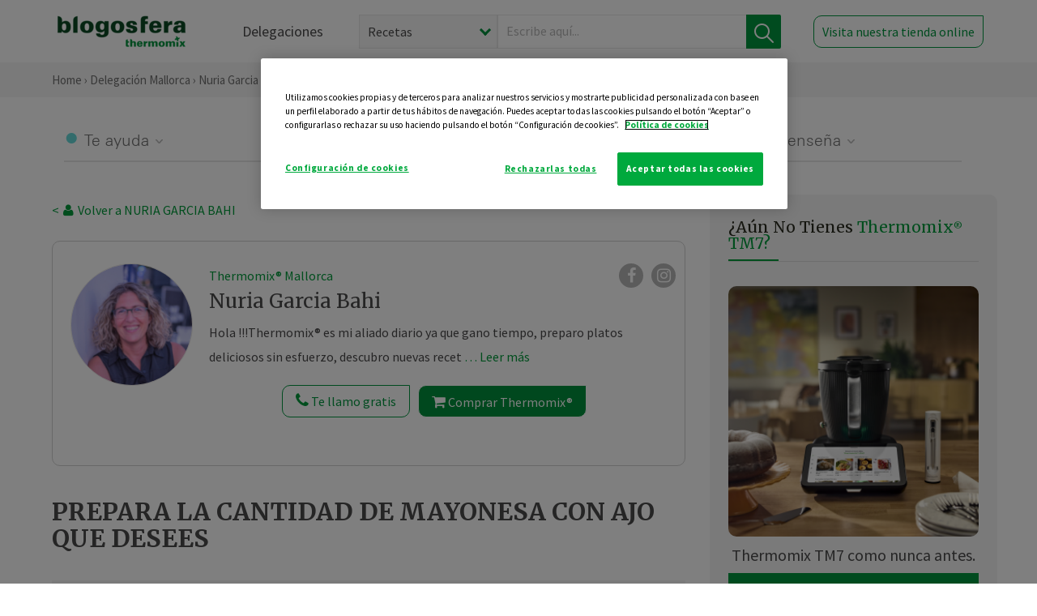

--- FILE ---
content_type: text/html; charset=UTF-8
request_url: https://thermomix-mallorca.es/nuria-garcia-bahi/general/prepara-la-cantidad-de-mayonesa-con-ajo-que-desees/
body_size: 16105
content:
<!DOCTYPE html><html lang="es" xmlns="http://www.w3.org/1999/xhtml"><head> <script type="application/ld+json"> { "@context": "http://schema.org", "@type": "Organization", "name": "Blogosfera Thermomix", "url": "https://blogosferathermomix.es/", "logo": "https://blogosferathermomix.es/images/frontend/corporative/logo.png" } </script><script type="text/javascript" src="https://cdn.cookielaw.org/consent/89367638-fe13-4f77-9d47-93a827c1f575/OtAutoBlock.js" ></script><script src="https://cdn.cookielaw.org/scripttemplates/otSDKStub.js" data-document-language="true" type="text/javascript" charset="UTF-8" data-domain-script="89367638-fe13-4f77-9d47-93a827c1f575" ></script><script type="text/javascript">function OptanonWrapper() { }</script><script>(function(w,d,s,l,i){w[l]=w[l]||[];w[l].push({'gtm.start':new Date().getTime(),event:'gtm.js'});var f=d.getElementsByTagName(s)[0],j=d.createElement(s),dl=l!='dataLayer'?'&l='+l:'';j.async=true;j.src='//www.googletagmanager.com/gtm.js?id='+i+dl;f.parentNode.insertBefore(j,f);})(window,document,'script','dataLayer','GTM-WWJ4WMK');</script><meta charset="utf-8"><meta http-equiv="X-UA-Compatible" content="IE=edge"><meta name="viewport" content="width=device-width, initial-scale=1, user-scalable=no" /><title>PREPARA LA CANTIDAD DE MAYONESA CON AJO QUE DESEES - Salsas y guarniciones - Blog de NURIA GARCIA BAHI de Thermomix&reg; Mallorca</title><meta name="description" content="PREPARA LA CANTIDAD DE MAYONESA CON AJO QUE DESEES, una receta de Salsas y guarniciones, elaborada por NURIA GARCIA BAHI. Descubre las mejores recetas de Blogosfera Thermomix&reg; Mallorca"/><meta property="og:type" content="website"/><meta property="og:site_name" content="Thermomix&reg; Mallorca"/><meta property="og:url" content="https://thermomix-mallorca.es/nuria-garcia-bahi/general/prepara-la-cantidad-de-mayonesa-con-ajo-que-desees/"/><meta property="og:title" content="PREPARA LA CANTIDAD DE MAYONESA CON AJO QUE DESEES - Salsas y guarniciones - Blog de NURIA GARCIA BAHI de Thermomix&reg; Mallorca"/><meta property="og:description" content="PREPARA LA CANTIDAD DE MAYONESA CON AJO QUE DESEES, una receta de Salsas y guarniciones, elaborada por NURIA GARCIA BAHI. Descubre las mejores recetas de Blogosfera Thermomix&reg; Mallorca"/><meta name="twitter:card" content="summary"/><meta name="twitter:site" content="@ThermomixESP"/><meta name="twitter:title" content="PREPARA LA CANTIDAD DE MAYONESA CON AJO QUE DESEES - Salsas y guarniciones - Blog de NURIA GARCIA BAHI de Thermomix&reg; Mallorca"/><meta name="twitter:description" content="PREPARA LA CANTIDAD DE MAYONESA CON AJO QUE DESEES, una receta de Salsas y guarniciones, elaborada por NURIA GARCIA BAHI. Descubre las mejores recetas de Blogosfera Thermomix&reg; Mallorca"/><meta name="twitter:url" content="https://thermomix-mallorca.es/nuria-garcia-bahi/general/prepara-la-cantidad-de-mayonesa-con-ajo-que-desees/"/><meta itemprop="name" content="PREPARA LA CANTIDAD DE MAYONESA CON AJO QUE DESEES"><meta itemprop="description" content="PREPARA LA CANTIDAD DE MAYONESA CON AJO QUE DESEES, una receta de Salsas y guarniciones, elaborada por NURIA GARCIA BAHI. Descubre las mejores recetas de Blogosfera Thermomix&reg; Mallorca"><meta property="og:locale" content="es_ES"/><link rel="canonical" href="https://thermomix-mallorca.es/nuria-garcia-bahi/general/prepara-la-cantidad-de-mayonesa-con-ajo-que-desees/"/><meta property="og:image" content="https://cdn.blogsthermomix.es/media/Posts/attachments/f744e5371a7aefccae06b0db5d427f68.jpg"/><meta name="twitter:image" content="https://cdn.blogsthermomix.es/media/Posts/attachments/f744e5371a7aefccae06b0db5d427f68.jpg"/><!--[if lt IE 9]><script src="https://oss.maxcdn.com/libs/html5shiv/3.7.0/html5shiv.js"></script><script src="https://oss.maxcdn.com/libs/respond.js/1.4.2/respond.min.js"></script><![endif]--><meta name="csrf-token" content="E3TzGGnpkRom2mxugCZxPIrAGgOkxeB0OyiVDam7"><link rel="shortcut icon" href="https://thermomix-mallorca.es/images/frontend/favicon.ico" /><link rel="icon" href="https://thermomix-mallorca.es/images/frontend/favicon.ico" /><script> window.Laravel = {"csrfToken":"E3TzGGnpkRom2mxugCZxPIrAGgOkxeB0OyiVDam7"} </script> <link href="https://thermomix-mallorca.es/css/frontend/plugins/jquery/jquery-ui.min.css?version=1.3.0" rel="stylesheet" /> <link href="https://thermomix-mallorca.es/css/frontend/plugins/bootstrap/bootstrap.css?version=1.3.0" rel="stylesheet" /> <link href="https://thermomix-mallorca.es/css/frontend/plugins/owl-carousel/css/owl.carousel.min.css?version=1.3.0" rel="stylesheet" /> <link href="https://thermomix-mallorca.es/css/frontend/plugins/owl-carousel/css/owl.theme.default.min.css?version=1.3.0" rel="stylesheet" /> <link href="https://thermomix-mallorca.es/css/frontend/plugins/blueimp/css/blueimp-gallery.min.css?version=1.3.0" rel="stylesheet" /> <link href="https://thermomix-mallorca.es/css/frontend/corporative/../font-awesome/css/font-awesome.min.css?version=1.3.0" rel="stylesheet" /> <link href="https://thermomix-mallorca.es/css/frontend/corporative/animate.min.css?version=1.3.0" rel="stylesheet" /> <link href="https://thermomix-mallorca.es/css/frontend/corporative/icomoon.css?version=1.3.0" rel="stylesheet" /> <link href="https://thermomix-mallorca.es/css/frontend/corporative/styles.css?version=1.3.0" rel="stylesheet" /> <script> var app = [];var lang = "js_interface";var secure_url = "\/\/blogosferathermomix.es";var constant_base_url = "\/\/blogosferathermomix.es\/";var base_url = "https:\/\/thermomix-mallorca.es";var locale = "es";var is_mobile = false; </script> <!--[if lt IE 9]> <script src="https://oss.maxcdn.com/libs/html5shiv/3.7.0/html5shiv.js"></script> <script src="https://oss.maxcdn.com/libs/respond.js/1.4.2/respond.min.js"></script> <![endif]--> <script>window.onPreSubmitForm = function (callback, formId) {window.onSubmitRecaptcha = function (token) {var responseRecaptcha = $('.g-recaptcha-response').val(token);$("#"+formId).append(responseRecaptcha);callback(formId);grecaptcha.reset();};grecaptcha.execute();};</script><script src="https://www.google.com/recaptcha/api.js" async defer></script><script type="application/ld+json"> { "@context": "http://schema.org/", "@type": "Recipe", "name": "PREPARA LA CANTIDAD DE MAYONESA CON AJO QUE DESEES", "image": "https://cdn.blogsthermomix.es/media/Posts/attachments/f744e5371a7aefccae06b0db5d427f68.jpg", "author": { "@type": "Person", "name": " NURIA GARCIA BAHI" }, "datePublished":"2020-11-18", "description": "INGREDIENTES:1 Diente ajo1 HuevoSalChorrito limón o vinagreAceite girasolPREPARACIÓN:1.- Ponga diente ajo en vaso y trocee 4 seg / vel 7 2.- Con la espátula, baje restos hacia el fondo del vaso3.- Añade el huevo, la sal y el chorrito de zumo de limón o vinagre4.- Cierre el vaso y ponga el cubilete. Programe vel 4 y vierta la cantidad de aceite que quiera ,poco a poco, sobre la tapa sin quitar el cubilete. El aceite irá cayendo a hilo dentro del vaso.Cuando tenga la cantidad deseada espere un poco para que acabe de emulsionar, pare ,vierta en una salsera y sirva inmediatamente.ESPERO QUE OS GUSTE!", "recipeCategory": "Salsas y guarniciones", "keywords": "PREPARA LA CANTIDAD DE MAYONESA CON AJO QUE DESEES,Salsas y guarniciones"}</script> </head><body id="page-top"><div id="container_loading" style="visibility: hidden; opacity : 0;"><div id="spinner"></div></div><noscript><iframe src="//www.googletagmanager.com/ns.html?id=GTM-WWJ4WMK"height="0" width="0" style="display:none;visibility:hidden"></iframe></noscript> <nav id="mainNav" class="navbar navbar-default navbar-custom navbar-fixed-top desktop-view"> <div class="container-fluid container-resolution header-container-align"> <div class="navbar-header page-scroll"> <a class="navbar-brand page-scroll" href="https://blogosferathermomix.es/"> <img src="https://cdn.blogsthermomix.es/images/frontend/corporative/logo.png" alt="Blogosfera Thermomix®"> </a> </div> <div class="collapse navbar-collapse main-nav-list" id="bs-navbar-collapse-1"> <ul class="nav navbar-nav navbar-right"> <li> <a class="page-scroll EventTraker link-delegaciones" data-category="Menu|Superior|Delegaciones | https://thermomix-mallorca.es/nuria-garcia-bahi/general/prepara-la-cantidad-de-mayonesa-con-ajo-que-desees" data-action="Click" data-label="GoTo | https://blogosferathermomix.es/delegaciones-thermomix/" href="https://blogosferathermomix.es/delegaciones-thermomix/">Delegaciones</a> </li> <li id="globalSearchDesktop"> <div> <form action="https://thermomix-mallorca.es/search" id="search-box" method="post"> <div class="form-search" style="display: flex; width: 100%"> <div class="content-select"> <select name="filter_search" id="filter_search"> <option value="post" >Recetas</option> <option value="advisor" >Agentes Comerciales</option> <option value="area" >Delegaciones</option> <option value="new" >Noticias</option> </select> <i></i> </div> <div class="content-input"> <input type="text" value="" name="term" id="term" placeholder="Escribe aquí... " class="input-text" required> <button style="background-color: #00913d" class="button-search EventTraker" data-category="Buscador | https://thermomix-mallorca.es/nuria-garcia-bahi/general/prepara-la-cantidad-de-mayonesa-con-ajo-que-desees" data-action="Click" data-label="Submit" type="submit"> <span class=" EventTraker" data-category="Buscador | https://thermomix-mallorca.es/nuria-garcia-bahi/general/prepara-la-cantidad-de-mayonesa-con-ajo-que-desees" data-action="Click" data-label="Submit"> <img id="search-global-icon" src="https://cdn.blogsthermomix.es/images/frontend/corporative/search-icon.png" alt="Busca receta, agente o delegación" class=" EventTraker" data-category="Buscador | https://thermomix-mallorca.es/nuria-garcia-bahi/general/prepara-la-cantidad-de-mayonesa-con-ajo-que-desees" data-action="Click" data-label="Submit"> </span> <span id="search_global_spinner"></span> </button> </div> <input type="hidden" name="_token" id="_token" value="E3TzGGnpkRom2mxugCZxPIrAGgOkxeB0OyiVDam7"> </div> </form></div> </li> <li class="buy-now-button"> <a class="page-scroll btn-secondary EventTraker btn-visit-store" data-category="Menu|Superior|Visitar | https://thermomix-mallorca.es/nuria-garcia-bahi/general/prepara-la-cantidad-de-mayonesa-con-ajo-que-desees" data-action="Click" data-label="GoTo | https://vorwerk.com/es/es/productos/tienda-online?advisorID=ET00032396" href="https://vorwerk.com/es/es/productos/tienda-online?advisorID=ET00032396" target="_blank">Visita nuestra tienda online</a> </li> </ul> </div> </div> </nav> <nav class="navbar responsive-view"> <div class="main-menu-responsive"> <a class="delegations-button" href="https://blogosferathermomix.es/delegaciones-thermomix/"><img src="https://cdn.blogsthermomix.es/images/frontend/corporative/ico-delegacion-movil.svg" alt="icon-delegation-mobile" class="ico-delegacion"></a> <a class="navbar-brand page-scroll" href="https://blogosferathermomix.es/"><img src="https://cdn.blogsthermomix.es/images/frontend/corporative/logo.png" alt="Blogosfera Thermomix®" class="logo-movil"></a> <div class="open-tool-search"><img src="https://cdn.blogsthermomix.es/images/frontend/corporative/ico-lupa-movil.svg" alt="icon-lupa-mobile" class="ico-search active"> <img src="https://cdn.blogsthermomix.es/images/frontend/corporative/close-search.svg" alt="icon-close-search" class="fa fa-times"></div> </div> <div class="list-items-responsive"> <div> <form action="https://thermomix-mallorca.es/search" id="search-box" method="post"> <div class="form-search" style="display: flex; width: 100%"> <div class="content-select"> <select name="filter_search" id="filter_search"> <option value="post" >Recetas</option> <option value="advisor" >Agentes Comerciales</option> <option value="area" >Delegaciones</option> <option value="new" >Noticias</option> </select> <i></i> </div> <div class="content-input"> <input type="text" value="" name="term" id="term" placeholder="Escribe aquí... " class="input-text" required> <button style="background-color: #00913d" class="button-search EventTraker" data-category="Buscador | https://thermomix-mallorca.es/nuria-garcia-bahi/general/prepara-la-cantidad-de-mayonesa-con-ajo-que-desees" data-action="Click" data-label="Submit" type="submit"> <span class=" EventTraker" data-category="Buscador | https://thermomix-mallorca.es/nuria-garcia-bahi/general/prepara-la-cantidad-de-mayonesa-con-ajo-que-desees" data-action="Click" data-label="Submit"> <img id="search-global-icon" src="https://cdn.blogsthermomix.es/images/frontend/corporative/search-icon.png" alt="Busca receta, agente o delegación" class=" EventTraker" data-category="Buscador | https://thermomix-mallorca.es/nuria-garcia-bahi/general/prepara-la-cantidad-de-mayonesa-con-ajo-que-desees" data-action="Click" data-label="Submit"> </span> <span id="search_global_spinner"></span> </button> </div> <input type="hidden" name="_token" id="_token" value="E3TzGGnpkRom2mxugCZxPIrAGgOkxeB0OyiVDam7"> </div> </form></div> </div> </nav> <div class="header-print"> <div class="row"> <div class="col-12"> <img src="https://cdn.blogsthermomix.es/images/frontend/corporative/logo.png" alt="logo"> </div> </div> </div> <section class="main-content content-post home-delegado"> <div class="main-breadcrumb"> <div class="container-fluid container-resolution"> <h3> <a href="https://blogosferathermomix.es/" class="EventTraker" data-category="Breadcrumb | https://thermomix-mallorca.es/nuria-garcia-bahi/general/prepara-la-cantidad-de-mayonesa-con-ajo-que-desees" data-action="Click" data-label="GoTo | https://blogosferathermomix.es/">Home</a> &rsaquo; <a href="https://thermomix-mallorca.es" class="EventTraker" data-category="Breadcrumb | https://thermomix-mallorca.es/nuria-garcia-bahi/general/prepara-la-cantidad-de-mayonesa-con-ajo-que-desees" data-action="Click" data-label="GoTo | https://thermomix-mallorca.es">Delegación Mallorca</a> &rsaquo; <a href="https://thermomix-mallorca.es/nuria-garcia-bahi" class="EventTraker" data-category="Breadcrumb | https://thermomix-mallorca.es/nuria-garcia-bahi/general/prepara-la-cantidad-de-mayonesa-con-ajo-que-desees" data-action="Click" data-label="GoTo | https://thermomix-mallorca.es/nuria-garcia-bahi">Nuria Garcia Bahi</a> &rsaquo; <a href="https://thermomix-mallorca.es/nuria-garcia-bahi/salsas-y-guarniciones/" class="EventTraker" data-category="Breadcrumb | https://thermomix-mallorca.es/nuria-garcia-bahi/general/prepara-la-cantidad-de-mayonesa-con-ajo-que-desees" data-action="Click" data-label="GoTo | https://thermomix-mallorca.es/nuria-garcia-bahi/salsas-y-guarniciones/">Salsas y guarniciones</a> &rsaquo; PREPARA LA CANTIDAD DE MAYONESA CON AJO QUE DESEES </h3> </div></div> <div class="container-fluid container-resolution "> <div class="row"> <div class="col-12 col-lg-12 col-menu-categorias"> <div class="categorias-blog-new"> <div class="col-categorias"> <div class="cat-title" id="cat-22">Te ayuda</div> <ul class="sub-categorias" id="subcat-22"> <li> <a href="https://thermomix-mallorca.es/nuria-garcia-bahi/pastas-y-arroces/">Pastas y arroces</a></li> <li> <a href="https://thermomix-mallorca.es/nuria-garcia-bahi/carnes-y-aves/">Carnes y aves</a></li> <li> <a href="https://thermomix-mallorca.es/nuria-garcia-bahi/pescados-y-mariscos/">Pescados y mariscos</a></li> <li> <a href="https://thermomix-mallorca.es/nuria-garcia-bahi/huevos-y-quesos/">Huevos y quesos</a></li> </ul> </div> <div class="col-categorias"> <div class="cat-title" id="cat-23">Te cuida</div> <ul class="sub-categorias" id="subcat-23"> <li> <a href="https://thermomix-mallorca.es/nuria-garcia-bahi/verduras-hortalizas-ensaladas/">Verduras, hortalizas y ensaladas</a></li> <li> <a href="https://thermomix-mallorca.es/nuria-garcia-bahi/dietas-especiales/">Dietas especiales</a></li> </ul> </div> <div class="col-categorias"> <div class="cat-title" id="cat-24">Te inspira</div> <ul class="sub-categorias" id="subcat-24"> <li> <a href="https://thermomix-mallorca.es/nuria-garcia-bahi/postres-y-dulces/">Postres y dulces</a></li> <li> <a href="https://thermomix-mallorca.es/nuria-garcia-bahi/masas-panes-reposteria/">Masas, panes y repostería</a></li> <li> <a href="https://thermomix-mallorca.es/nuria-garcia-bahi/aperitivos-entrantes-tapas/">Aperitivos, entrantes y tapas</a></li> <li> <a href="https://thermomix-mallorca.es/nuria-garcia-bahi/salsas-y-guarniciones/">Salsas y guarniciones</a></li> <li> <a href="https://thermomix-mallorca.es/nuria-garcia-bahi/bebidas/">Bebidas</a></li> </ul> </div> <div class="col-categorias"> <div class="cat-title" id="cat-25">Te enseña</div> <ul class="sub-categorias" id="subcat-25"> <li> <a href="https://thermomix-mallorca.es/nuria-garcia-bahi/trucos-thermomix/">Trucos</a></li> </ul> </div> </div> </div> </div> <div class="row container-delegacion no-menu-categories"> <div class="col-lg-8 col-md-8 col-sm-12 col-xs-12 wrapper-content wrapper-receta"> <div class="main-breadcrumb-new"> <a href="https://thermomix-mallorca.es/nuria-garcia-bahi" class="link-goback EventTraker" >< <i class="fa fa-user" aria-hidden="true"></i> Volver a NURIA GARCIA BAHI</a> </div> <div class="box-area box-delegado-info"> <div> <img style="border: 1px solid #e9e6e6;border-radius: 50%;" src="https://cdn.blogsthermomix.es/dynamic_content/images/advisors/93047b22cc575587d51434d00f187ebe.jpg" class="img-responsive img-delegado-big" alt="advisor-image"> </div> <div class="content content-delegado"> <div class="head-delegado"> <img style="border: 1px solid #e9e6e6;border-radius: 50%;" src="https://cdn.blogsthermomix.es/dynamic_content/images/advisors/93047b22cc575587d51434d00f187ebe.jpg" class="img-responsive" alt="advisor-image-default"> <div class="box-title"> <img src="https://cdn.blogsthermomix.es/images/frontend/corporative/ico-puntos.png" alt="icon-points" class="img-responsive icon-rrss-movil" /> <div class="title"> <a href="https://thermomix-mallorca.es">Thermomix® Mallorca</a> <h3>Nuria Garcia Bahi</h3> </div> <div class="box-rrss"> <a href="https://www.facebook.com/ThermomixSpain/" target="_blank"> <i class="fa fa-facebook"></i> </a> <a href="https://www.instagram.com/thermomixespana/?hl=es" style="padding-left: 10px;" target="_blank"> <i class="fa fa-instagram"></i> </a> </div> </div> </div> <div class="readMorenew"><p>Hola !!!</p><p>Thermomix&reg; es mi aliado diario ya que gano tiempo, preparo platos deliciosos sin esfuerzo, descubro nuevas recetas y lo mejor es que comemos variado, sano y rico.</p><p>Puedes seguir los pasos que te indica o poner tu toque personal cambiando ingredientes ,tiempos..</p><p>Ir&eacute; publicando recetas, trucos .. que me gusten para poder compartirlas con vosotr@s.</p><p>Espero que os guste y estar&eacute; encantada de ayudaros en todo lo que necesiteis &iexcl;&iexcl;</p><p></p><p></p></div> <div class="fulltext"><p>Hola !!!</p><p>Thermomix&reg; es mi aliado diario ya que gano tiempo, preparo platos deliciosos sin esfuerzo, descubro nuevas recetas y lo mejor es que comemos variado, sano y rico.</p><p>Puedes seguir los pasos que te indica o poner tu toque personal cambiando ingredientes ,tiempos..</p><p>Ir&eacute; publicando recetas, trucos .. que me gusten para poder compartirlas con vosotr@s.</p><p>Espero que os guste y estar&eacute; encantada de ayudaros en todo lo que necesiteis &iexcl;&iexcl;</p><p></p><p></p></div> <div class="actions-delegado"> <button type="button" class="btn-delegado" data-advisor_name="" data-toggle="modal" data-target="#ModalCallYouForm"> <i class="fa fa-phone" ></i> Te llamo gratis </button> <a class="btn-delegado btn-delegado-verde" href="https://vorwerk.com/es/es/productos/thermomix/thermomix-tm6?advisorID=ET00032396"> <i class="fa fa-shopping-cart" aria-hidden="true"></i> Comprar Thermomix® </a> </div> </div> </div><div id="ModalCallYouForm" class="modal fade modal-action" role="dialog"> <div class="modal-dialog modal-lg"> <div class="modal-content "> <div class="modal-header " style="border: none;"> <button type="button" class="close" data-dismiss="modal">&times;</button> </div> <div class="modal-body"> <div class="modal-container"> <div class="row"> <div style="background-image: url(https://cdn.blogsthermomix.es/images/frontend/corporative/bg-modal-advisor-contact.webp)" class="col-md-6 col-12 col-img"> <img src="https://cdn.blogsthermomix.es/images/frontend/corporative/bg-modal-advisor-contact.webp" alt="img-modal-call" class="img-responsive" /> </div> <div class="col-md-6 col-12 col-txt"> <h3>¿Quieres que te llame <span>Nuria Garcia Bahi?</span></h3> <p>Te llamamos gratis para explicarte las <strong>ventajas de Thermomix®.</strong><br />Rellena los campos para poder llamarte</p> <div class="box-form"><form data-pre-submit="onPreSubmitForm" class="info-call" name="callYouForm" id="callYouForm" action="https://thermomix-mallorca.es/api/advisor-contact" method="post" novalidate data-validation="validate" role="form"><div class="row control-group col-lg-12 "><div class="form-group "><input type="text" class="form-control " placeholder="Nombre" id="name" name="name" validation="required:true" value=""> </div> </div><div class="row control-group col-lg-12 "><div class="form-group "><input type="text" class="form-control " placeholder="Teléfono *" id="phone" name="phone" validation="required:true numberPhone:true" value=""> </div> </div><div class="row control-group col-lg-12 "><div class="form-group "><input type="text" class="form-control " placeholder="CP *" id="cp" name="cp" validation="required:true cpValid:true" value=""> </div> </div><div class="row control-group col-lg-12 "><div class="form-group "><select class="form-control " id="available" name="available" validation="required:true"><option value="">Selecciona un horario</option><option value="morming" >Mañana</option><option value="afternoon" >Tarde</option></select> </div> </div><div class="row control-group col-lg-12 privacy checkbox"><div class="form-group "><p>En Vorwerk trataremos tus datos para gestionar la consulta realizada. Puedes ejercer tus derechos de acceso, rectificación, cancelación, oposición, limitación del tratamiento y portabilidad escribiéndonos a protecciondedatos@vorwerk.es. Más información en la<a href="https://www.vorwerk.com/es/es/c/home/general/politica-privacidad"title="Política de Privacidad" target="_blank"> Política de Privacidad.</a></p><label><input type="checkbox" id="legals1" name="legals1" validation="required:true" >Autorizo el tratamiento de mis datos personales para el envío de comunicaciones comerciales sobre productos o servicios de Vorwerk España.</label> </div> </div><div class="row control-group col-lg-12 privacy checkbox"><div class="form-group "><label><input type="checkbox" id="legals" name="legals" validation="required:true" >Acepto el envío de mis datos personales para permitir a Vorwek ponerse en contacto conmigo.</label> </div> </div><input type="hidden" id="advisor_id" name="advisor_id" value="eyJpdiI6IndTTmVJXC94TytFakIxXC8yR2d1Z0JMUT09IiwidmFsdWUiOiJoQ3ZhQU9MNTFNZDg1VEpYbVdZanFRPT0iLCJtYWMiOiJkMzExOTc2YTQ2NjRkODhhODUyYTMyYWQxNDU4ZjZlZWJiZWEzZTAzYzkzMTczOWUyZDAzZjdlZGU3YjUxMTU2In0="><input type="hidden" id="advisor_name" name="advisor_name" value="NURIA GARCIA BAHI"><input type="hidden" id="advisor_email" name="advisor_email" value="garcia.bahi.nuria@ithermomix.es"><input type="hidden" id="blog_id" name="blog_id" value="eyJpdiI6ImpvT0lQR1FVaE1QNE1cLzd1cGgwWUJnPT0iLCJ2YWx1ZSI6Ilk0KytkY1VcL3ZlY2lpdzNKN21RQ2JnPT0iLCJtYWMiOiJkMzc4YzlkMGYxMjQwZTdiODY3NDQ1ZTcyNmNiYWE0NmZiMWMxY2NlNmYzNDBhODU1YTE3ZmExYWUxNjg0NjM1In0="><input type="hidden" id="area_id" name="area_id" value="eyJpdiI6InBHb1dyRXhsK0VOdDVkXC9CZm5RckdBPT0iLCJ2YWx1ZSI6IkorS1laVnFGbEJreFlPOWFLT3R0Znc9PSIsIm1hYyI6IjgyMTEzNjViYjRjMTkzZWZjYjRiZDI0NjU1NDYwN2E1MzEzMWU5YWVmM2IwOTE0YTY5NTA4OTZiNzEzNWU5YTgifQ=="><input type="hidden" id="area_name" name="area_name" value="Mallorca"> <div class="clearfix"></div> <div id="error_response"></div> <div class="row "> <div class="form-group col-xs-12 "> <button type="submit" class="btn btn-primary btn-md ask-button tracker-button-form">Contactar</button> </div> </div><input type="hidden" name="fid" id="fid" value="eyJpdiI6Iit3TVlzeDhkdnQzWHp4cVYzQUk5Tmc9PSIsInZhbHVlIjoicUhaZlNZelBtNThnejhkMHNQQ08wUT09IiwibWFjIjoiMjY1MTU5MmFiNWY3MGFkYjliNjNlODA2M2JlYmQ2OTg3YzNhMDQzNjRhZGMzMjdiMDk5MTU1MTYxMmYxNDM4OSJ9"/><input type="hidden" name="sid" id="sid" value="eyJpdiI6IlQzY1VrNkY5TUZVWktIYkZ3Q0FZbWc9PSIsInZhbHVlIjoiQzRvMWJRNGY3MWtQaXh5d1FjY2hkQT09IiwibWFjIjoiYjVjYWNlOTYxMGZmMDA1MTg5OTk0MDJkNjdlNGIzYzRjMGY0ZjM3NTMwOWZkODg4NDcxNzE3MjRhYzdjOWY3YyJ9"/><input type="hidden" name="bid" id="bid" value="eyJpdiI6IjZFWDBNNG54dnVTdXhmS1FmWDVtYUE9PSIsInZhbHVlIjoiRXJnMVp1bFg5eTBUNDk4M21TbGNLdz09IiwibWFjIjoiOTE4OGVjN2E4NDEwODNkYzBiOTQzMzk1ZTMxNTgxMGM2YTc4YjMyODBkY2U3ODA2YTRhODUwZGM2N2E1ZDUxNyJ9"/><input type="hidden" name="has_captcha" id="has_captcha" value="1"/><input type="hidden" name="referral" id="referral" value=""/><input type="hidden" name="_token" value="E3TzGGnpkRom2mxugCZxPIrAGgOkxeB0OyiVDam7"></form> <div class="alert fade in alert-success" id="successcallYouForm" style="display: none"></div></div> </div> </div> </div> </div> </div> </div></div><div id="ModalWhatsappMeForm" class="modal fade modal-action" role="dialog"> <div class="modal-dialog modal-lg"> <div class="modal-content "> <div class="modal-header " style="border: none;"> <button type="button" class="close" data-dismiss="modal">&times;</button> </div> <div class="modal-body "> <div class="modal-container"> <div class="row"> <div class="col-md-6 col-12 col-img col-img-agente"> <img src="https://cdn.blogsthermomix.es/images/frontend/corporative/bg-modal-agente.jpg" alt="image-modal-whatsapp" class="img-responsive" /> </div> <div class="col-md-6 col-12 col-txt"> <h3>¿Quieres hablar con <span>Nuria Garcia Bahi</span> por Whatsapp?</h3> <p>Indica tu nombre y teléfono y podrás escribirme directamente</p> <div class="box-form" style="margin-left: 15px;"><form data-pre-submit="onPreSubmitForm" class="user-ask" name="whatsappMeForm" id="whatsappMeForm" action="https://thermomix-mallorca.es/api/advisor-contact" method="post" novalidate data-validation="validate" role="form"><div class="row control-group col-lg-12 col-sm-6"><div class="form-group "><input type="text" class="form-control " placeholder="Nombre" id="name" name="name" validation="required:true" value=""> </div> </div><div class="row control-group col-lg-12 col-sm-6"><div class="form-group "><input type="text" class="form-control " placeholder="Teléfono *" id="phone" name="phone" validation="required:true numberPhone:true" value=""> </div> </div><div class="row control-group col-lg-12 col-md-12 col-sm-12 privacy checkbox"><div class="form-group "><p>En Vorwerk trataremos tus datos para gestionar la consulta realizada. Puedes ejercer tus derechos de acceso, rectificación, cancelación, oposición, limitación del tratamiento y portabilidad escribiéndonos a protecciondedatos@vorwerk.es. Más información en la<a href="https://www.vorwerk.com/es/es/c/home/general/politica-privacidad"title="Política de Privacidad" target="_blank"> Política de Privacidad.</a></p><label><input type="checkbox" id="legals1" name="legals1" validation="required:true" >Autorizo el tratamiento de mis datos personales para el envío de comunicaciones comerciales sobre productos o servicios de Vorwerk España.</label> </div> </div><div class="row control-group col-lg-12 col-md-12 col-sm-12 privacy checkbox"><div class="form-group "><label><input type="checkbox" id="legals" name="legals" validation="required:true" >Acepto el envío de mis datos personales para permitir a Vorwek ponerse en contacto conmigo.</label> </div> </div><input type="hidden" id="advisor_id" name="advisor_id" value="eyJpdiI6IndTTmVJXC94TytFakIxXC8yR2d1Z0JMUT09IiwidmFsdWUiOiJoQ3ZhQU9MNTFNZDg1VEpYbVdZanFRPT0iLCJtYWMiOiJkMzExOTc2YTQ2NjRkODhhODUyYTMyYWQxNDU4ZjZlZWJiZWEzZTAzYzkzMTczOWUyZDAzZjdlZGU3YjUxMTU2In0="><input type="hidden" id="advisor_name" name="advisor_name" value="NURIA GARCIA BAHI"><input type="hidden" id="advisor_email" name="advisor_email" value="garcia.bahi.nuria@ithermomix.es"><input type="hidden" id="advisor_phone" name="advisor_phone" value="610464580"><input type="hidden" id="blog_id" name="blog_id" value="eyJpdiI6ImpvT0lQR1FVaE1QNE1cLzd1cGgwWUJnPT0iLCJ2YWx1ZSI6Ilk0KytkY1VcL3ZlY2lpdzNKN21RQ2JnPT0iLCJtYWMiOiJkMzc4YzlkMGYxMjQwZTdiODY3NDQ1ZTcyNmNiYWE0NmZiMWMxY2NlNmYzNDBhODU1YTE3ZmExYWUxNjg0NjM1In0="><input type="hidden" id="area_id" name="area_id" value="eyJpdiI6InBHb1dyRXhsK0VOdDVkXC9CZm5RckdBPT0iLCJ2YWx1ZSI6IkorS1laVnFGbEJreFlPOWFLT3R0Znc9PSIsIm1hYyI6IjgyMTEzNjViYjRjMTkzZWZjYjRiZDI0NjU1NDYwN2E1MzEzMWU5YWVmM2IwOTE0YTY5NTA4OTZiNzEzNWU5YTgifQ=="><input type="hidden" id="area_name" name="area_name" value="Mallorca"> <div class="clearfix"></div> <div id="error_response"></div> <div class="row "> <div class="form-group col-xs-12 "> <button type="submit" class="btn btn-primary btn-md ask-button tracker-button-form">Contactar</button> </div> </div><input type="hidden" name="fid" id="fid" value="eyJpdiI6IkhJdXlxM1RXb1J6TW5xWG4zOTdqY2c9PSIsInZhbHVlIjoienVsNTYxTXZtXC9FQTZvXC9xajFZVEVnPT0iLCJtYWMiOiJmOWYyYjljNDBkNmJmMDZjNGIzN2FiZTVhNWU5YWJmYTdiMTg1YWM4ZTg1Nzc1N2UxOGMyZjI2NmRlNjVjOWZjIn0="/><input type="hidden" name="sid" id="sid" value="eyJpdiI6IlNnU25NWVlGUzNuaTJmMmRSUkJ4TlE9PSIsInZhbHVlIjoid3JzcTNCZlVmQVoxdDFRdVdMeWtHZz09IiwibWFjIjoiOTA1NWYxY2I2NTQ5YTQxY2UxYmQzMmFmY2NjMTdiMDYwMTIwZTk5MzFmM2RkMjZlNjBmNDkwYWQ0MGU3MGQ1NSJ9"/><input type="hidden" name="bid" id="bid" value="eyJpdiI6IjZFWDBNNG54dnVTdXhmS1FmWDVtYUE9PSIsInZhbHVlIjoiRXJnMVp1bFg5eTBUNDk4M21TbGNLdz09IiwibWFjIjoiOTE4OGVjN2E4NDEwODNkYzBiOTQzMzk1ZTMxNTgxMGM2YTc4YjMyODBkY2U3ODA2YTRhODUwZGM2N2E1ZDUxNyJ9"/><input type="hidden" name="has_captcha" id="has_captcha" value="1"/><input type="hidden" name="referral" id="referral" value=""/><input type="hidden" name="_token" value="E3TzGGnpkRom2mxugCZxPIrAGgOkxeB0OyiVDam7"></form> <div class="alert fade in alert-success" id="successwhatsappMeForm" style="display: none"></div></div> </div> </div> </div> </div> </div> </div></div><div id='captcha-container' class="row control-group col-lg-12" style="z-index: 99999; display: none;"> <div class="form-group col-xs-12 text-center captcha-container"> <div class="g-recaptcha" data-sitekey="6Lfb8TQUAAAAAFhspCrOEft1vbB1OF1T4nnG1aVz" data-callback="onSubmitRecaptcha" data-size="invisible"> </div> </div></div> <div class="col-lg-12 col-md-12 col-sm-12 col-xs-12 blog-detail no-padding"> <h1>PREPARA LA CANTIDAD DE MAYONESA CON AJO QUE DESEES</h1> <span class="date-mobile"> 18 November 2020</span> <div class="blog-detail-subtitle"> <div class="post-bar post-top-bar"> <div class="actions"> <button class="like-review post-liked" > <span class="likes" id="num_likes"> 5 </span> <input type="hidden" class="post_id" value="eyJpdiI6Iis3dGpUNys5dW5ra1oyd25lbUN3VGc9PSIsInZhbHVlIjoibXFmeTdKSmdkWHVYcHJ2d3dmdDA3Zz09IiwibWFjIjoiZDU2MzBlYzA3MGM3OGUyYjZmM2I0Njc0M2NlZTIzMDBkMzhlNGM5NGNhZmJmMGY4NDcwZmE1NGRkNGRmYmYzZiJ9"> <input type="hidden" class="blog_id" value="eyJpdiI6Ilp0MlVoNVBWRkRXQTRWa0JFT1NGSnc9PSIsInZhbHVlIjoiTDArOHN6NGUwN1M2SXhjeDNBUVNidz09IiwibWFjIjoiZjEzY2ZlMGZmOTEyNTJjYzBiZDdmOTJlMWY1ODA2Zjk3NjEwZTllODkzYTE1ZmRhZmU3MDBkN2U3MDA2MmY2YSJ9"> <input type="hidden" class="advisor_id" value="eyJpdiI6IkpOWlREZ01NNVJOT1hBQ2JnUVhtNGc9PSIsInZhbHVlIjoia3ZrQU9Wbm9SalZRVTlodFZwMFwvblE9PSIsIm1hYyI6IjViN2U0YTNmYjgxYjQwYmQyNmQ2ZDc0ODQ5YzhiOTI4YjUyODNhOWRkMDU2MDdmZDI3ZTRjZDIyYjdmYjRhOGUifQ=="> </button> </div> <span class="date"> 18 November 2020</span> <div> <div class="box-share"> <div class="btn-action-share"> <img src="https://cdn.blogsthermomix.es/images/frontend/corporative/share.svg" alt="icon-share" /> </div> <div class="box-rrss-share box-share-topbar"> <div class="share-buttons"> <ul class="share-button-list"> <li> <a href="https://api.whatsapp.com/send?text=:%20" class=" EventTraker" data-category="RRSS|Twitter | https://thermomix-mallorca.es/nuria-garcia-bahi/general/prepara-la-cantidad-de-mayonesa-con-ajo-que-desees" data-action="Click" data-label="GoTo | https://thermomix-mallorca.es/nuria-garcia-bahi/salsas-y-guarniciones/prepara-la-cantidad-de-mayonesa-con-ajo-que-desees/" target="_blank" title="Whatsapp" target="_blank" onclick="window.open('https://api.whatsapp.com/send?text=' + encodeURIComponent(document.title) + ':%20' + encodeURIComponent('https://thermomix-mallorca.es/nuria-garcia-bahi/salsas-y-guarniciones/prepara-la-cantidad-de-mayonesa-con-ajo-que-desees/'), 'whatsapp', 'width=500,height=375'); return false;"> <i class="fa fa-whatsapp" aria-hidden="true" data-category="RRSS|Whatsapp | https://thermomix-mallorca.es/nuria-garcia-bahi/general/prepara-la-cantidad-de-mayonesa-con-ajo-que-desees" data-action="Click" data-label="GoTo | https://thermomix-mallorca.es/nuria-garcia-bahi/salsas-y-guarniciones/prepara-la-cantidad-de-mayonesa-con-ajo-que-desees/"></i> </a> </li> <li> <a href="https://www.facebook.com/sharer/sharer.php?u=&t=" class=" EventTraker" data-category="RRSS|Facebook | https://thermomix-mallorca.es/nuria-garcia-bahi/general/prepara-la-cantidad-de-mayonesa-con-ajo-que-desees" data-action="Click" data-label="GoTo | https://thermomix-mallorca.es/nuria-garcia-bahi/salsas-y-guarniciones/prepara-la-cantidad-de-mayonesa-con-ajo-que-desees/" title="Facebook" target="_blank" onclick="window.open('https://www.facebook.com/sharer/sharer.php?u=' + encodeURIComponent('https://thermomix-mallorca.es/nuria-garcia-bahi/salsas-y-guarniciones/prepara-la-cantidad-de-mayonesa-con-ajo-que-desees/') + '&t=' + encodeURIComponent('https://thermomix-mallorca.es/nuria-garcia-bahi/salsas-y-guarniciones/prepara-la-cantidad-de-mayonesa-con-ajo-que-desees/'), 'facebook', 'width=500,height=375'); return false;"> <i class="fa fa-facebook" aria-hidden="true" data-category="RRSS|Facebook | https://thermomix-mallorca.es/nuria-garcia-bahi/general/prepara-la-cantidad-de-mayonesa-con-ajo-que-desees" data-action="Click" data-label="GoTo | https://thermomix-mallorca.es/nuria-garcia-bahi/salsas-y-guarniciones/prepara-la-cantidad-de-mayonesa-con-ajo-que-desees/"></i> </a> </li> <li> <a href="https://twitter.com/intent/tweet?source=&text=:%20" class=" EventTraker" data-category="RRSS|Twitter | https://thermomix-mallorca.es/nuria-garcia-bahi/general/prepara-la-cantidad-de-mayonesa-con-ajo-que-desees" data-action="Click" data-label="GoTo | https://thermomix-mallorca.es/nuria-garcia-bahi/salsas-y-guarniciones/prepara-la-cantidad-de-mayonesa-con-ajo-que-desees/" target="_blank" title="Twitter" onclick="window.open('https://twitter.com/intent/tweet?text=' + encodeURIComponent(document.title) + ':%20' + encodeURIComponent('https://thermomix-mallorca.es/nuria-garcia-bahi/salsas-y-guarniciones/prepara-la-cantidad-de-mayonesa-con-ajo-que-desees/'), 'twitter', 'width=500,height=500'); return false;"> <i class="fa fa-twitter" aria-hidden="true" data-category="RRSS|twitter | https://thermomix-mallorca.es/nuria-garcia-bahi/general/prepara-la-cantidad-de-mayonesa-con-ajo-que-desees" data-action="Click" data-label="GoTo | https://thermomix-mallorca.es/nuria-garcia-bahi/salsas-y-guarniciones/prepara-la-cantidad-de-mayonesa-con-ajo-que-desees/"></i> </a> </li> </ul></div> </div> </div> <div class="action-print" onclick="window.print();"> <img src="https://cdn.blogsthermomix.es/images/frontend/corporative/ico-print.svg" alt="icon-print" /> </div> </div> </div> <div class="featured-image"> <img src="https://cdn.blogsthermomix.es/media/Posts/attachments/f744e5371a7aefccae06b0db5d427f68.jpg" alt="highlighted-image"> </div> <div class="post-bar bar-categorias categorias"> <div class="box-categorias"> <span>Categoría: </span> <div class="categorias-text"> <div class="categoria-box"> <div class="categoria salsas-y-guarniciones" style="background-color:#F7E18C; height: 14px;width: 14px; border-radius: 50%"> </div> <a href="https://thermomix-mallorca.es/nuria-garcia-bahi/salsas-y-guarniciones/">Salsas y guarniciones</a> </div> </div> </div> </div> </div> <div class="wysiwyg" id="wysiwyg"> <p>INGREDIENTES:<br></p><br /><p>1 Diente ajo</p><br /><p>1 Huevo</p><br /><p>Sal</p><br /><p>Chorrito limón o vinagre</p><br /><p>Aceite girasol</p><br /><p>PREPARACIÓN:</p><br /><p>1.- Ponga diente ajo en vaso y trocee 4 seg / vel 7 </p><br /><p>2.- Con la espátula, baje restos hacia el fondo del vaso</p><br /><p>3.- Añade el huevo, la sal y el chorrito de zumo de limón o vinagre</p><br /><p>4.- Cierre el vaso y ponga el cubilete. </p><br /><p>Programe vel 4 y vierta la cantidad de aceite que quiera ,poco a poco, sobre la tapa sin quitar el cubilete. </p><br /><p>El aceite irá cayendo a hilo dentro del vaso.</p><br /><p>Cuando tenga la cantidad deseada espere un poco para que acabe de emulsionar, pare ,vierta en una salsera y sirva inmediatamente.</p><br /><p>ESPERO QUE OS GUSTE!</p> <div id="blueimp-gallery" class="blueimp-gallery"> <div class="slides"></div> <h3 class="title"></h3> <p class="description"></p> <a class="prev">‹</a> <a class="next">›</a> <a class="close">×</a> <a class="play-pause"></a> <ol class="indicator"> </ol> </div> </div> <a class="tracker-button-form EventTraker btn-demo" data-category="SolicitarDemoInPost | https://thermomix-mallorca.es/nuria-garcia-bahi/general/prepara-la-cantidad-de-mayonesa-con-ajo-que-desees" data-action="Click" data-label="GoTo | https://thermomix-mallorca.es/nuria-garcia-bahi/comprar-thermomix/" href="https://thermomix-mallorca.es/nuria-garcia-bahi/comprar-thermomix/">Solicita demostración</a> <div class="qr-box"> <img src="[data-uri]" alt="" class="qr-code"> </div> <div class="bottom-bar"> <div class="inner-bar left-bar"> <div class="actions"> <button class="like-review post-liked" > <span class="likes" id="num_likes"> 5 </span> <input type="hidden" class="post_id" value="eyJpdiI6Iis3dGpUNys5dW5ra1oyd25lbUN3VGc9PSIsInZhbHVlIjoibXFmeTdKSmdkWHVYcHJ2d3dmdDA3Zz09IiwibWFjIjoiZDU2MzBlYzA3MGM3OGUyYjZmM2I0Njc0M2NlZTIzMDBkMzhlNGM5NGNhZmJmMGY4NDcwZmE1NGRkNGRmYmYzZiJ9"> </button> </div> <div class="categorias"> <div class="categorias-text"> <div class="categoria-box"> <div class="categoria salsas-y-guarniciones" style="background-color:#F7E18C; height: 14px;width: 14px; border-radius: 50%"> </div> <a href="https://thermomix-mallorca.es/nuria-garcia-bahi/salsas-y-guarniciones/">Salsas y guarniciones</a> </div> </div> </div> </div> <div class="inner-bar right-bar"> <span class="date"> 18 November 2020</span> <div class="box-share"> <div class="btn-action action-share"> <img src="https://cdn.blogsthermomix.es/images/frontend/corporative/share.svg" alt="icon-share-2" /> </div> <div class="box-rrss-share box-share-bottombar"> <div class="share-buttons"> <ul class="share-button-list"> <li> <a href="https://api.whatsapp.com/send?text=:%20" class=" EventTraker" data-category="RRSS|Twitter | https://thermomix-mallorca.es/nuria-garcia-bahi/general/prepara-la-cantidad-de-mayonesa-con-ajo-que-desees" data-action="Click" data-label="GoTo | https://thermomix-mallorca.es/nuria-garcia-bahi/salsas-y-guarniciones/prepara-la-cantidad-de-mayonesa-con-ajo-que-desees/" target="_blank" title="Whatsapp" target="_blank" onclick="window.open('https://api.whatsapp.com/send?text=' + encodeURIComponent(document.title) + ':%20' + encodeURIComponent('https://thermomix-mallorca.es/nuria-garcia-bahi/salsas-y-guarniciones/prepara-la-cantidad-de-mayonesa-con-ajo-que-desees/'), 'whatsapp', 'width=500,height=375'); return false;"> <i class="fa fa-whatsapp" aria-hidden="true" data-category="RRSS|Whatsapp | https://thermomix-mallorca.es/nuria-garcia-bahi/general/prepara-la-cantidad-de-mayonesa-con-ajo-que-desees" data-action="Click" data-label="GoTo | https://thermomix-mallorca.es/nuria-garcia-bahi/salsas-y-guarniciones/prepara-la-cantidad-de-mayonesa-con-ajo-que-desees/"></i> </a> </li> <li> <a href="https://www.facebook.com/sharer/sharer.php?u=&t=" class=" EventTraker" data-category="RRSS|Facebook | https://thermomix-mallorca.es/nuria-garcia-bahi/general/prepara-la-cantidad-de-mayonesa-con-ajo-que-desees" data-action="Click" data-label="GoTo | https://thermomix-mallorca.es/nuria-garcia-bahi/salsas-y-guarniciones/prepara-la-cantidad-de-mayonesa-con-ajo-que-desees/" title="Facebook" target="_blank" onclick="window.open('https://www.facebook.com/sharer/sharer.php?u=' + encodeURIComponent('https://thermomix-mallorca.es/nuria-garcia-bahi/salsas-y-guarniciones/prepara-la-cantidad-de-mayonesa-con-ajo-que-desees/') + '&t=' + encodeURIComponent('https://thermomix-mallorca.es/nuria-garcia-bahi/salsas-y-guarniciones/prepara-la-cantidad-de-mayonesa-con-ajo-que-desees/'), 'facebook', 'width=500,height=375'); return false;"> <i class="fa fa-facebook" aria-hidden="true" data-category="RRSS|Facebook | https://thermomix-mallorca.es/nuria-garcia-bahi/general/prepara-la-cantidad-de-mayonesa-con-ajo-que-desees" data-action="Click" data-label="GoTo | https://thermomix-mallorca.es/nuria-garcia-bahi/salsas-y-guarniciones/prepara-la-cantidad-de-mayonesa-con-ajo-que-desees/"></i> </a> </li> <li> <a href="https://twitter.com/intent/tweet?source=&text=:%20" class=" EventTraker" data-category="RRSS|Twitter | https://thermomix-mallorca.es/nuria-garcia-bahi/general/prepara-la-cantidad-de-mayonesa-con-ajo-que-desees" data-action="Click" data-label="GoTo | https://thermomix-mallorca.es/nuria-garcia-bahi/salsas-y-guarniciones/prepara-la-cantidad-de-mayonesa-con-ajo-que-desees/" target="_blank" title="Twitter" onclick="window.open('https://twitter.com/intent/tweet?text=' + encodeURIComponent(document.title) + ':%20' + encodeURIComponent('https://thermomix-mallorca.es/nuria-garcia-bahi/salsas-y-guarniciones/prepara-la-cantidad-de-mayonesa-con-ajo-que-desees/'), 'twitter', 'width=500,height=500'); return false;"> <i class="fa fa-twitter" aria-hidden="true" data-category="RRSS|twitter | https://thermomix-mallorca.es/nuria-garcia-bahi/general/prepara-la-cantidad-de-mayonesa-con-ajo-que-desees" data-action="Click" data-label="GoTo | https://thermomix-mallorca.es/nuria-garcia-bahi/salsas-y-guarniciones/prepara-la-cantidad-de-mayonesa-con-ajo-que-desees/"></i> </a> </li> </ul></div> </div> </div> <div class="btn-action action-print" onclick="window.print();"> <img src="https://cdn.blogsthermomix.es/images/frontend/corporative/ico-print.svg" alt="icon-print-2" /> </div> </div> </div> <section class="related-posts posts spacer p-relative"> <h2 class="merry text-center" style="border-bottom: none">Posts <span>relacionados</span></h2> <div class="carrusel-posts-vistos owl-carousel owl-theme"> <div class="post-destacado-home carrusel-item"> <div class="img-container"> <a class="a-zoom EventTraker" data-category="RecetaDestacada | https://thermomix-mallorca.es/nuria-garcia-bahi/general/prepara-la-cantidad-de-mayonesa-con-ajo-que-desees" data-action="Click" data-label="GoTo | https://thermomix-mallorca.es/nuria-garcia-bahi/salsas-y-guarniciones/pesto/" href="https://thermomix-mallorca.es/nuria-garcia-bahi/salsas-y-guarniciones/pesto/"> <img class="img-responsive EventTraker" data-category="RecetaDestacada | https://thermomix-mallorca.es/nuria-garcia-bahi/general/prepara-la-cantidad-de-mayonesa-con-ajo-que-desees" data-action="Click" data-label="GoTo | https://thermomix-mallorca.es/nuria-garcia-bahi/salsas-y-guarniciones/pesto/" src="https://cdn.blogsthermomix.es/media/Posts/list/f6b2d7865e446793c8296713574dc6cd.jpeg" alt="Pesto"></a> </div> <div class="contenido"> <div class="categorias" style="display: flex"> <div class="categoria salsas-y-guarniciones" style="background-color:#F7E18C"> <a href="https://thermomix-mallorca.es/salsas-y-guarniciones/">Salsas y guarniciones</a> </div> </div> <p><a href="https://thermomix-mallorca.es/nuria-garcia-bahi/" class="link-author">Nuria Garcia Bahi</a></p> <h3 class="title"> <a class="EventTraker" data-category="RecetaDestacada | https://thermomix-mallorca.es/nuria-garcia-bahi/general/prepara-la-cantidad-de-mayonesa-con-ajo-que-desees" data-action="Click" data-label="GoTo | https://thermomix-mallorca.es/nuria-garcia-bahi/salsas-y-guarniciones/pesto/" href="https://thermomix-mallorca.es/nuria-garcia-bahi/salsas-y-guarniciones/pesto/">Pesto</a> </h3> <div class="actions"> <div class="area"><i class="fa fa-map-marker" aria-hidden="true"></i> Mallorca </div> <button class="like-review " > <span class="likes" id="num_likes"> 1 </span> <input type="hidden" class="post_id" value="eyJpdiI6InJUS2RiNzF1U0dHenBicVpCNEUyNlE9PSIsInZhbHVlIjoiU1BQdnZJb3AxUHoxR29QRXpOTFc3dz09IiwibWFjIjoiOTJiZDNmZjQ0YzQ2MjJlZjM4YWZmMWVkODJlZGFiOWU4NzQ2ZTc2MjgzYjQxMjI0MzI1ZGVjZjI4ZTgyNDQ2NyJ9"> <input type="hidden" class="advisor_id" value="eyJpdiI6ImZSdmk4YXdYRk1xdFdoWDVSTXV0c1E9PSIsInZhbHVlIjoidU93MEU3TFJiWENhSTJVcnBVeWNrdz09IiwibWFjIjoiM2FkZGVmMGY1MzdlNTFmYTRlZDk2NjI0YmJhMmI1ZDM2NWQ5YTgwZWU0YTJjOWMzYWY0OWQyNWVkY2Q5NGZjZCJ9"> </button> </div> </div> </div> </div> </section> </div> </div> <aside class="aside col-lg-4 col-md-4 col-sm-12 col-xs-12"> <div class="user-search-box"> <form action="#" id="search-box" class="searching" onsubmit="return false;"> <div class="form-search"> <input type="search" value="" placeholder="Busca aquí entre sus entradas" class="input-text"> <span><img src="https://cdn.blogsthermomix.es/images/frontend/corporative/ico-lupa.svg" alt="icon-lupa"></span> </div> </form></div> <div class="aside-wrapper-content"> <script type="text/javascript"> var currentMeetingLink; var intervalJQPhysical = setInterval(function(){ if(typeof jQuery !== 'undefined' && jQuery !== null){ clearInterval(intervalJQPhysical); initModalPhysical(jQuery); } }, 300);function initModalPhysical($){$('#ModalRegistrantPhyscalMeet').on('show.bs.modal', function (e) { var id = currentMeetingLink.attr('data-id'); var logo = currentMeetingLink.attr('data-logo'); id = id.split('-'); $('#registrantFormPhysicalMeet').find('#meetingId').val(id[0]); $('#registrantFormPhysicalMeet').find('#occurrenceId').val(id[1]); if(logo != ''){ $('#registrantFormPhysicalMeet').parents(".modal-content:first").find('.logo-patrocinador-form:first').show(); $('#registrantFormPhysicalMeet').parents(".modal-content:first").find('.logo-patrocinador-form:first').attr("src", logo); }else{ $('#registrantFormPhysicalMeet').parents(".modal-content:first").find('.logo-patrocinador-form:first').hide(); } }); $('#ModalRegistrantPhyscalMeet').on('hidden.bs.modal', function (e) { $('#success-response').hide(); $('#error-response').hide(); $('#registrantFormPhysicalMeet').find('#meetingId').val(''); $('#registrantFormPhysicalMeet').find('#occurrenceId').val(''); $('#registrantFormPhysicalMeet').parents(".modal-content:first").find('.logo-patrocinador-form:first').attr("src", ''); }); $('.pm-registrant-request').on('click', function(){ currentMeetingLink = $(this); $('#ModalRegistrantPhyscalMeet').modal('show'); }); var validator = $('#registrantFormPhysicalMeet').validate({ ignore : "", debug : false, errorElement : 'span', errorClass : 'text-danger', submitHandler : function(){ var responseElement = $('#registrantFormPhysicalMeet').find("[id^='g-recaptcha-response']"); var responseElementId = responseElement.attr('id'); var idArr = responseElementId.split('-'); var grecaptchaId = 0; if(idArr.length == 4){ var grecaptchaId = idArr[idArr.length - 1]; } var response = responseElement.val(); if(response.length == 0){ $('#captcha-message').show(); }else{ $('#captcha-message').hide(); $("#save_registrant").attr('disabled', 'disabled'); $.ajax( { url: $('#registrantFormPhysicalMeet').attr('action'), dataType : 'json', method : 'POST', data: $('#registrantFormPhysicalMeet').formSerialize(), success : function(data){ if(data.status == 'ok'){ $('#registrantFormPhysicalMeet').find('input[type=text]').val(''); $('#registrantFormPhysicalMeet').find('input[type=email]').val(''); $('#registrantFormPhysicalMeet').find('input[type=number]').val(''); $('#registrantFormPhysicalMeet').find('select[id=is_customer]').val('not'); $('#registrantFormPhysicalMeet').find('select[id=is_invited]').val('not'); $('#registrantFormPhysicalMeet').find('input[type=checkbox]').prop('checked', false); $('#ModalRegistrantPhyscalMeet #success-response').html(data.message); $('#ModalRegistrantPhyscalMeet #success-response').show(); $('#ModalRegistrantPhyscalMeet #error-response').hide(); }else{ $('#ModalRegistrantPhyscalMeet #success-response').hide(); $('#ModalRegistrantPhyscalMeet #error-response').html(data.message); $('#ModalRegistrantPhyscalMeet #error-response').show(); } $("#registrantFormPhysicalMeet #save_registrant_physical").removeAttr("disabled"); grecaptcha.reset(grecaptchaId); } } ); } } }); $("#save_registrant_physical").on('click', function(){ $('#registrantFormPhysicalMeet').submit(); }); $("#registrantFormPhysicalMeet #is_invited").on('change', function(){ if ($("#registrantFormPhysicalMeet #is_invited").val() === 'yes'){ $('#registrantFormPhysicalMeet #inviting_agent_name').removeClass('hide'); $('#registrantFormPhysicalMeet #inviting_agent_name').attr('required', true); }else{ $('#registrantFormPhysicalMeet #inviting_agent_name').addClass('hide'); $('#registrantFormPhysicalMeet #inviting_agent_name').removeAttr('required'); } });}</script> <script type="text/javascript"> var currentMeetingLink; var intervalJQ = setInterval(function(){ if(typeof jQuery !== 'undefined' && jQuery !== null){ clearInterval(intervalJQ); initModal(jQuery); } }, 300); function initModal($){ $('#ModalRegistrant').on('show.bs.modal', function (e) { var id = currentMeetingLink.attr('data-id'); var logo = currentMeetingLink.attr('data-logo'); id = id.split('-'); $('#registrantForm').find('#meetingId').val(id[0]); $('#registrantForm').find('#occurrenceId').val(id[1]); if(logo != ''){ $('#registrantForm').parents(".modal-content:first").find('.logo-patrocinador-form:first').show(); $('#registrantForm').parents(".modal-content:first").find('.logo-patrocinador-form:first').attr("src", logo); }else{ $('#registrantForm').parents(".modal-content:first").find('.logo-patrocinador-form:first').hide(); } }); $('#ModalRegistrant').on('hidden.bs.modal', function (e) { $('#success-response').hide(); $('#error-response').hide(); $('#registrantForm').find('#meetingId').val(''); $('#registrantForm').find('#occurrenceId').val(''); $('#registrantForm').parents(".modal-content:first").find('.logo-patrocinador-form:first').attr("src", ''); }); $('.registrant-request').on('click', function(){ currentMeetingLink = $(this); $('#ModalRegistrant').modal('show'); }); var validator = $('#registrantForm').validate({ ignore : "", debug : false, errorElement : 'span', errorClass : 'text-danger', submitHandler : function(){ var responseElement = $('#registrantForm').find("[id^='g-recaptcha-response']"); var responseElementId = responseElement.attr('id'); var idArr = responseElementId.split('-'); var grecaptchaId = 0; if(idArr.length == 4){ var grecaptchaId = idArr[idArr.length - 1]; } var response = responseElement.val(); if(response.length == 0){ $('#captcha-message').show(); }else{ $('#captcha-message').hide(); $("#save_registrant").attr('disabled', 'disabled'); $.ajax( { url: $('#registrantForm').attr('action'), dataType : 'json', method : 'POST', data: $('#registrantForm').formSerialize(), success : function(data){ if(data.status == 'ok'){ $('#registrantForm').find('input[type=text]').val(''); $('#registrantForm').find('input[type=email]').val(''); $('#registrantForm').find('input[type=number]').val(''); $('#registrantForm').find('select[id=is_customer]').val('not'); $('#registrantForm').find('select[id=is_invited]').val('not'); $('#registrantForm').find('input[type=checkbox]').prop('checked', false); $('#success-response').html(data.message); $('#success-response').show(); $('#error-response').hide(); }else{ $('#success-response').hide(); $('#error-response').html(data.message); $('#error-response').show(); } $("#save_registrant").removeAttr("disabled"); grecaptcha.reset(grecaptchaId); } } ); } } }); $("#save_registrant").on('click', function(){ $('#registrantForm').submit(); }); $("#is_invited").on('change', function(){ if ($("#is_invited").val() === 'yes'){ $('#inviting_agent_name').removeClass('hide'); $('#inviting_agent_name').attr('required', true); }else{ $('#inviting_agent_name').addClass('hide'); $('#inviting_agent_name').removeAttr('required'); } }); } </script> <div class="box-demostracion"> <h3 style="font-size: 19px">¿Aún no tienes <span>Thermomix<sup style="font-size: 10px">®</sup> TM7?</span></h3> <div class="border-green"></div> <br> <div class="img-holder"> <img src="https://cdn.blogsthermomix.es/dynamic_content/images/buy_banner/02edf4502cc994460b684378c5254c34.png" class="img-promo-sidebar" alt=""> </div> <p>Thermomix TM7 como nunca antes.</p> <a data-category="Promotions/Editions|Sidebar|Comprar | https://thermomix-mallorca.es/nuria-garcia-bahi/general/prepara-la-cantidad-de-mayonesa-con-ajo-que-desees" data-action="Click" data-label="GoTo | https://www.vorwerk.com/es/es/productos/thermomix/thermomix-tm7?advisorID=ET00032396" href="https://www.vorwerk.com/es/es/productos/thermomix/thermomix-tm7?advisorID=ET00032396">Comprar</a> </div> <div class="users-info talleres-destacados"> <h3>Productos <span>destacados</span></h3> <div class="border-green"></div> <div class="productos-grid"> <div class="item"> <div class="img-destacado"> <img src="https://cdn.blogsthermomix.es/dynamic_content/images/featured_products/c23bd9f23d51024d98ad24a2ad87a5c9.png" alt="Accesorio cubrecuchillas y pelador"> </div> <div class="grid-content"> <div class="tag-vacio"></div> <h4><a href="https://www.vorwerk.com/es/es/s/shop/thermomix-cubrecuchillas-pelador?utm_source=blogosfera&amp;utm_medium=banner&amp;utm_campaign=productosblogosfera" target="_blank">Accesorio cubrecuchillas y pelador</a></h4> <a href="https://www.vorwerk.com/es/es/s/shop/thermomix-cubrecuchillas-pelador?utm_source=blogosfera&amp;utm_medium=banner&amp;utm_campaign=productosblogosfera" target="_blank" class="btn-tienda">Ir a la tienda</a> </div> </div> <div class="item"> <div class="img-destacado"> <img src="https://cdn.blogsthermomix.es/dynamic_content/images/featured_products/4207da8f88eb09c9043513f374bf73cf.png" alt="Thermomix ® Sensor"> </div> <div class="grid-content"> <div class="tag-vacio"></div> <h4><a href="https://www.vorwerk.com/es/es/shop/thermomix-sensor-1" target="_blank">Thermomix ® Sensor</a></h4> <a href="https://www.vorwerk.com/es/es/shop/thermomix-sensor-1" target="_blank" class="btn-tienda">Ir a la tienda</a> </div> </div> <div class="item"> <div class="img-destacado"> <img src="https://cdn.blogsthermomix.es/dynamic_content/images/featured_products/d66ad0da797d96eea7ed4949f784ed4d.png" alt="Bandeja de aluminio para pizzas 30cm"> </div> <div class="grid-content"> <div class="tag-vacio"></div> <h4><a href="https://www.vorwerk.com/es/es/shop/bandeja-de-aluminio-pizzas-30-cm" target="_blank">Bandeja de aluminio para pizzas 30cm</a></h4> <a href="https://www.vorwerk.com/es/es/shop/bandeja-de-aluminio-pizzas-30-cm" target="_blank" class="btn-tienda">Ir a la tienda</a> </div> </div> <div class="item"> <div class="img-destacado"> <img src="https://cdn.blogsthermomix.es/dynamic_content/images/featured_products/f113dec8debb6e3c77a35d22504a366f.png" alt="Varoma® Casserole"> </div> <div class="grid-content"> <div class="tag-vacio"></div> <h4><a href="https://www.vorwerk.com/es/es/shop/varoma-casserole" target="_blank">Varoma® Casserole</a></h4> <a href="https://www.vorwerk.com/es/es/shop/varoma-casserole" target="_blank" class="btn-tienda">Ir a la tienda</a> </div> </div> </div> <div class="claim-productos-destacados"> <h5><a href="https://www.vorwerk.com/es/es/s/shop/productos/thermomix/c/thermomix?utm_source=Blogosfera&utm_medium=banner&utm_campaign=productosblogosfera" target="_blank">Visita nuestra tienda online <img src="https://cdn.blogsthermomix.es/images/frontend/corporative/logo-vorwerk.png" alt="logo-vorwerk"></a> </h5> </div> </div> <div class="aside-map sep"> <h3>delegación <span>Mallorca</span></h3> <div class="border-green"></div> <div class="col-lg-12 address-map"> <div class="col-lg-1 col-xs-1 no-padding"> <i class="fa fa-phone"></i> </div> <div class="col-lg-11 col-xs-11 "> <p> Calle Miquel Capllonch, 33 - 07010</p> <p class="phone"> 971 498 910 </p> </div> </div> <div id="gmap" data-address="Calle Miquel Capllonch, 33 - 07010" data-lat="39.5909032" data-long="2.6524226" style="position: relative; overflow: hidden;"> <iframe width="100%" height="300" src="" frameborder="0" scrolling="no" marginheight="0" marginwidth="0" style="margin-top:0;"></iframe> </div></div> </div> </aside> </div> </div> <div class="icon-whatsapp"> <a data-toggle="modal" data-target="#ModalWhatsappMeForm"> <i class="fa fa-whatsapp"></i> </a> </div></section><div id="ImportRecipeCookidoo" class="modal-cookidoo" role="dialog" hidden> <div class="content"> <button type="button" class="close"><img src="https://cdn.blogsthermomix.es/images/frontend/corporative/close-search.svg" alt="icon-close" /></button> <div class="content-box"> <h4>EXPORTAR LA RECETA A TU COOKIDOO®</h4> <p>Si te gusta la receta y la quieres en tu Thermomix® expórtala a Cookidoo® siguiendo estos pasos:</p> <ol> <li> <p><b>1.</b> Pulsa en el botón para copiar la URL de la receta:</p> </li> <li id="copy_link"> <button id="btn_copy_link" type="button" onclick="copyLinkRecipeList()" data-action="copy_url_btn"> <img src="https://cdn.blogsthermomix.es/images/frontend/corporative/link.svg" alt="icon-link" /> Copia aquí URL </button> </li> <li> <p><b>2.</b> Pulsa en "Exportar receta" para ir a la página de Cookidoo®, y después pincha en el botón "+" e "importar" para pegar la URL.</p> <a class="btn-import" href="https://cookidoo.es/created-recipes/es-ES" target="_blank" data-action="export_recipe_btn">Exportar receta</a> </li> </ol> </div> </div></div> <footer> <div class="footer-above"> <div class="container-fluid container-resolution"> <div class="row row-main"> <div class="col-lg-5 col-md-5 col-sm-12 col-xs-12 col-visita"> <img src="https://cdn.blogsthermomix.es/images/frontend/corporative/img-footer-desk.png" alt="img-footer-desk" class="img-responsive img-desktop" /> <img src="https://cdn.blogsthermomix.es/images/frontend/corporative/img-footer-movil.png" alt="img-footer-movil" class="img-responsive img-movil" /> <div class="box-visita"> <img src="https://cdn.blogsthermomix.es/images/frontend/corporative/logo-footer-new.png" alt="logo-footer-new" class="img-responsive logo-footer" /> <p>Visita nuestra tienda online donde podrás encontrar promociones, repuestos, libros y más</p> <a href="https://www.vorwerk.com/es/es/s/shop/productos/thermomix/c/thermomix?utm_source=Blogosfera&utm_medium=banner&utm_campaign=productosblogosfera" class="btn btn-footer" target="_blank">Tienda Thermomix®</a> </div> </div> <div class="col-lg-7 col-md-7 col-sm-12 col-xs-12"> <div class="row"> <div class="col-lg-6 col-md-6 col-sm-6 col-xs-12 footer-contact-info"> <h4>Si tienes dudas llámanos</h4> <a class="phone-number" href="tel:918 31 19 12">918 31 19 12</a> <p>Lunes a viernes de 9:00 a 20:00</p> <p><br></p> </div> <div class="col-lg-6 col-md-6 col-sm-6 col-xs-12 footer-rrss"> <h4>Nuestras redes sociales</h4> <ul class="list-unstyled"> <li><a target="_blank" href="https://www.facebook.com/ThermomixSpain"><img src="https://cdn.blogsthermomix.es/images/frontend/corporative/footer-facebook-new.svg" alt="icon-facebook" class="img-responsive ico-rrss" style="height: 45px;" /></a></li> <li><a target="_blank" href="http://youtube.com/thermomixespana"><img src="https://cdn.blogsthermomix.es/images/frontend/corporative/footer-youtube-new.svg" alt="icon-youtube" class="img-responsive ico-rrss" style="height: 45px;" /></a></li> <li><a target="_blank" href="https://instagram.com/thermomixespana?igshid=YmMyMTA2M2Y="><img src="https://cdn.blogsthermomix.es/images/frontend/corporative/footer-instagram.svg" alt="icon-instagram" class="img-responsive ico-rrss" style="height: 45px;" /></a></li> <li><a target="_blank" href="https://www.tiktok.com/@thermomix_espana?_t=8ZVlzXrH3Ir&amp;_r=1"><img src="https://cdn.blogsthermomix.es/images/frontend/corporative/footer-tik-tok.svg" alt="icon-tiktok" class="img-responsive ico-rrss" style="height: 45px;" /></a></li> </ul> </div> </div> </div> </div> </div> </div> <div class="footer-middle"> <div class="container-fluid container-resolution"> <div class="row main-categories-footer"> <div class="col-lg-3 col-md-3 col-sm-3 col-xs-12 site-categories-footer"> <h4 class="title-footer">Blogosfera</h4> <ul class="list-unstyled"> <li><a rel=&quot;nofollow&quot; href="https://blogosferathermomix.es/delegaciones-thermomix/" class=" EventTraker" data-category="Footer|Delegaciones | https://thermomix-mallorca.es/nuria-garcia-bahi/general/prepara-la-cantidad-de-mayonesa-con-ajo-que-desees" data-action="Click" data-label="GoTo | https://blogosferathermomix.es/delegaciones-thermomix/">Blogs por provincia</a></li> <li><a rel=&quot;nofollow&quot; target="_blank" href="https://blogosferathermomix.es/thermomixporelmundo/">Thermomix® por el mundo</a></li> <li><a rel=&quot;nofollow&quot; target="_blank" href="https://blogosferathermomix.es/trucosdecocinathermomix/">Trucos de cocina Thermomix®</a></li> <li><a rel=&quot;nofollow&quot; target="_blank" href="https://blogosferathermomix.es/elblogdethermomix/">El blog oficial de Thermomix®</a></li> </ul> </div> <div class="col-lg-3 col-md-3 col-sm-3 col-xs-12 site-categories-footer"> <h4 class="title-footer">thermomix® </h4> <ul class="list-unstyled"> <li><a target="_blank" rel="nofollow" href="https://www.vorwerk.com/es/es/c/home/productos/thermomix">Qué es Thermomix&reg;</a></li> <li><a target="_blank" rel="nofollow" href="https://www.vorwerk.com/es/es/c/home/productos/thermomix/robot-de-cocina">Robot Thermomix&reg;</a></li> <li><a target="_blank" rel="nofollow" href="https://www.vorwerk.com/es/es/c/home/productos/thermomix/robot-de-cocina">Funciones</a></li> <li><a target="_blank" rel="nofollow" href="https://www.vorwerk.com/es/es/c/home/trabaja-con-nosotros/thermomix">Empleo</a></li> <li><a target="_blank" rel="nofollow" href="https://www.vorwerk.com/es/es/c/home/ayuda/thermomix/contacto">Contacto</a></li> </ul> </div> <div class="col-lg-3 col-md-3 col-sm-3 col-xs-12 site-categories-footer"> <h4 class="title-footer">Cocinar con thermomix®</h4> <ul class="list-unstyled"> <li><a target="_blank" rel="nofollow" href="https://www.recetario.es/">Recetario</a></li> <li><a target="_blank" rel="nofollow" href="https://www.vorwerk.com/es/es/shop/categorias/thermomix/libros-recetas">Libros de cocina</a></li> <li><a target="_blank" rel="nofollow" href="https://www.vorwerk.com/es/es/c/home/ayuda/thermomix/preguntas-frecuentes">Preguntas Frecuentes</a></li> </ul> </div> <div class="col-lg-3 col-md-3 col-sm-3 col-xs-12 site-categories-footer"> <h4 class="title-footer">Descubre thermomix®</h4> <ul class="list-unstyled"> <li><a target="_blank" rel="nofollow" href="http://blogosferathermomix.es/comprar-thermomix/">Consigue tu Thermomix&reg;</a></li> <li><a target="_blank" rel="nofollow" href="https://www.vorwerk.com/es/es/s/shop/productos/thermomix/c/thermomix">Tienda Thermomix&reg;</a></li> <li><a target="_blank" rel="nofollow" href="https://www.thermomixmagazine.com/">Thermomix&reg; Magazine</a></li> <li><a target="_blank" rel="nofollow" href="https://cookidoo.es/vorwerkWebapp/">Cookidoo&reg;</a></li> </ul> </div> <div class="col-lg-3 col-md-3 col-sm-3 col-xs-12 site-categories-footer"> <h4 class="title-footer">Otros links</h4> <ul class="list-unstyled"> <li><a target="_blank" rel="nofollow" href="https://www.vorwerk.com/es/es/c/home/trabaja-con-nosotros/thermomix">Vente a nuestro equipo</a></li> <li><a target="_blank" rel="nofollow" href="/sitemap">Sitemap</a></li> <li><a target="_blank" rel="nofollow" href="/delegaciones-thermomix">Delegaciones</a></li> </ul> </div> </div> </div> </div> <div class="footer-below"> <div class="container-fluid container-resolution"> <div class="row"> <div class="col-lg-4 col-md-3 col-sm-12 col-xs-12 copyright"> <p>© Blogosfera thermomix - 2026</p> </div> <div class="col-lg-8 col-md-9 col-sm-12 col-xs-12 site-info"> <ul class="list-unstyled"> <li><a target="_blank" id="privacy-link" href="https://www.vorwerk.com/es/es/c/home/general/politica-privacidad">Política de privacidad</a></li> <li><a target="_blank" id="cookies-link" href="https://www.vorwerk.com/es/es/c/home/general/politica-cookies">Política de cookies</a></li> <li><a target="_blank" href="https://www.ithermomix.es/plataforma/web/portalcorporativo/condiciones">Condiciones de uso</a></li> <li><a target="_blank" href="https://www.vorwerk.com/es/es/c/home/general/informacion-legal">Información legal</a></li> </ul> </div> <div class="col-lg-3 col-md-2 col-sm-12 col-xs-12 rrss pull-right"> </div> </div> </div> </div></footer> <div class="footer-print"> <div class="row"> <div class="col-6"> <img src="https://cdn.blogsthermomix.es/images/frontend/corporative/logo-footer-print.png" alt="logo-footer" width="200" height="auto"> </div> <div class="col-6 text-right"> <h5>SI TIENES DUDAS LLÁMANOS</h5> <h4>918 31 19 12</h4> </div> </div> </div> <div id="ModalRegistrant" class="modal fade " role="dialog"> <div class="modal-dialog modal-lg"> <div class="modal-content "> <div class="modal-header "> <button type="button" class="close" data-dismiss="modal">&times;</button> <h1>REGISTRO EN TALLER</h1> </div> <div class="modal-body "> <form id="registrantForm" class="contact-grid-form" method="POST" action="https://thermomix-mallorca.es/api/webinar-teams-add-registrant"> <div class="row control-group col-lg-12"> <div class="form-group controls"> <label class=" control-label">Nombre *</label> <input type="text" class="form-control " placeholder="" id="first_name" name="first_name" required maxlength="25" value=""> </div> </div> <div class="row control-group col-lg-12"> <div class="form-group controls"> <label class=" control-label">Apellidos *</label> <input type="text" class="form-control " placeholder="" id="last_name" name="last_name" required maxlength="25" value=""> </div> </div> <div class="row control-group col-lg-12"> <div class="form-group controls"> <label class=" control-label">Correo electrónico *</label> <input type="email" class="form-control " placeholder="" id="email" name="email" required value="" > </div> </div> <div class="row control-group col-lg-12"> <div class="form-group controls"> <label class=" control-label">Código Postal *</label> <input type="number" class="form-control " placeholder="" id="zip_code" name="zip_code" required maxlength="5" minlength="5" value="" > </div> </div> <div class="row control-group col-lg-12"> <div class="form-group controls"> <label class=" control-label">Teléfono *</label> <input type="text" class="form-control " placeholder="666666666" id="phone" name="phone" required maxlength="9" minlength="9" value="" > </div> </div> <div class="row control-group col-lg-12"> <div class="form-group controls"> <label class=" control-label">¿Te ha invitado algún Agente Comercial? *</label> <select class="form-control " id="is_invited" name="is_invited" required> <option value="yes">Si</option> <option value="not" selected>No</option> </select> <input type="text" class="form-control hide" style="margin-top: 15px;" placeholder="Nombre del Agente Comercial" id="inviting_agent_name" name="inviting_agent_name" maxlength="25" value="" > </div> </div> <div class="row control-group col-lg-12"> <div class="form-group controls"> <label class=" control-label">¿Eres ya cliente Thermomix®? *</label> <select class="form-control " id="is_customer" name="is_customer" required> <option value="modelTM6">Si de TM6</option> <option value="modelTM5">Si de TM5</option> <option value="previusModel">Si de un modelo anterior</option> <option value="not" selected>No</option> </select> </div> </div> <div class="row control-group col-lg-12"> <div class="form-group controls captcha-container"> <div class="g-recaptcha" data-sitekey="6Lfb8TQUAAAAAFhspCrOEft1vbB1OF1T4nnG1aVz" id="registerForm"></div> </div> </div> <div> <span class="text-danger" style="display:none" id="captcha-message">Debes verificar que eres humano</span> </div> <div class="row control-group col-lg-12"> <label> <input id="check_legal_data" name="check_legal_data" type="checkbox" value="1"> <span></span>Autorizo el tratamiento de mis datos personales para el envío de comunicaciones comerciales sobre productos o servicios de Vorwerk España. </label> </div> <div class="row control-group col-lg-12 alert-info" style="margin-top: 10px; padding: 15px"> <p>Los talleres se realizan a través de Teams, una plataforma ajena a Vorwerk. Dado que no podemos controlar sus términos y condiciones, políticas o funcionalidades, no asumimos ningún tipo de responsabilidad derivada de su utilización.</p> </div> <div class="row control-group col-lg-12 alert-info" style="margin-top: 10px; padding: 15px"> <p>Trataremos tus datos para gestionar tu registro y participación en el taller virtual de Thermomix®. Puedes ejercer los derechos reconocidos por la normativa de protección de datos escribiéndonos a <a href="mailto:protecciondedatos@vorwerk.es">protecciondedatos@vorwerk.es</a>. Más información en la <a target="_blank" href="https://www.vorwerk.com/es/es/c/home/general/politica-privacidad" >política de privacidad</a>.</p> </div> <input type="hidden" name="token" value="grHry1IvQIm1xSCsGGlWKw"> <input type="hidden" name="meetingId" id="meetingId" value=""> <input type="hidden" name="occurrenceId" id="occurrenceId" value=""> <input type="hidden" name="_token" value="E3TzGGnpkRom2mxugCZxPIrAGgOkxeB0OyiVDam7"> </form> <p id="success-response" class="text-success" style="display: none; margin-top: 10px"></p> <p id="error-response" class="text-danger" style="display: none; margin-top: 10px"></p> <div class="clearfix"></div> <div class="clearfix"></div> </div> <div class="clearfix"></div> <div class="modal-footer" style=" margin-top: 10px"> <button type="button" class="btn btn-default" data-dismiss="modal">CERRAR</button> <button type="button" class="btn btn-success" id="save_registrant" >REGISTRAR</button> </div> </div> </div> </div> <div id="ModalRegistrantPhyscalMeet" class="modal fade " role="dialog"> <div class="modal-dialog modal-lg"> <div class="modal-content "> <div class="modal-header "> <button type="button" class="close" data-dismiss="modal">&times;</button> <h1>REGISTRO EN TALLER</h1> <img src="" class="logo-patrocinador-form" /> </div> <div class="modal-body "> <form id="registrantFormPhysicalMeet" class="contact-grid-form" method="POST" action="https://thermomix-mallorca.es/api/physical-meet-add-registrant"> <div class="row control-group col-lg-12"> <div class="form-group controls"> <label class=" control-label">Nombre *</label> <input type="text" class="form-control " placeholder="" id="first_name" name="first_name" required maxlength="25" value=""> </div> </div> <div class="row control-group col-lg-12"> <div class="form-group controls"> <label class=" control-label">Apellidos *</label> <input type="text" class="form-control " placeholder="" id="last_name" name="last_name" required maxlength="25" value=""> </div> </div> <div class="row control-group col-lg-12"> <div class="form-group controls"> <label class=" control-label">Correo electrónico *</label> <input type="email" class="form-control " placeholder="" id="email" name="email" required value="" > </div> </div> <div class="row control-group col-lg-12"> <div class="form-group controls"> <label class=" control-label">Código Postal *</label> <input type="number" class="form-control " placeholder="" id="zip_code" name="zip_code" required maxlength="5" minlength="5" value="" > </div> </div> <div class="row control-group col-lg-12"> <div class="form-group controls"> <label class=" control-label">Teléfono *</label> <input type="text" class="form-control " placeholder="666666666" id="phone" name="phone" required maxlength="9" minlength="9" value="" > </div> </div> <div class="row control-group col-lg-12"> <div class="form-group controls"> <label class=" control-label">¿Te ha invitado algún Agente Comercial? *</label> <select class="form-control " id="is_invited" name="is_invited" required> <option value="yes">Si</option> <option value="not" selected>No</option> </select> <input type="text" class="form-control hide" style="margin-top: 15px;" placeholder="Nombre del Agente Comercial" id="inviting_agent_name" name="inviting_agent_name" maxlength="25" value="" > </div> </div> <div class="row control-group col-lg-12"> <div class="form-group controls"> <label class=" control-label">¿Eres ya cliente Thermomix®? *</label> <select class="form-control " id="is_customer" name="is_customer" required> <option value="modelTM6">Si de TM6</option> <option value="modelTM5">Si de TM5</option> <option value="previusModel">Si de un modelo anterior</option> <option value="not" selected>No</option> </select> </div> </div> <div class="row control-group col-lg-12"> <div class="form-group controls captcha-container"> <div class="g-recaptcha" data-sitekey="6Lfb8TQUAAAAAFhspCrOEft1vbB1OF1T4nnG1aVz" id="registrantFormPhysicalMeet"></div> </div> </div> <div> <span class="text-danger" style="display:none" id="captcha-message">Debes verificar que eres humano</span> </div> <div class="row control-group col-lg-12"> <label> <input id="check_legal_data" name="check_legal_data" type="checkbox" value="1"> <span></span>Autorizo el tratamiento de mis datos personales para el envío de comunicaciones comerciales sobre productos o servicios de Vorwerk España. </label> </div> <div class="row control-group col-lg-12 alert-info" style="margin-top: 10px; padding: 15px"> <p>Los talleres se realizan a través de Teams, una plataforma ajena a Vorwerk. Dado que no podemos controlar sus términos y condiciones, políticas o funcionalidades, no asumimos ningún tipo de responsabilidad derivada de su utilización.</p> </div> <div class="row control-group col-lg-12 alert-info" style="margin-top: 10px; padding: 15px"> <p>Trataremos tus datos para gestionar tu registro y participación en el taller virtual de Thermomix®. Puedes ejercer los derechos reconocidos por la normativa de protección de datos escribiéndonos a <a href="mailto:protecciondedatos@vorwerk.es">protecciondedatos@vorwerk.es</a>. Más información en la <a target="_blank" href="https://www.vorwerk.com/es/es/c/home/general/politica-privacidad" >política de privacidad</a>.</p> </div> <input type="hidden" name="token" value="grHry1IvQIm1xSCsGGlWKw"> <input type="hidden" name="meetingId" id="meetingId" value=""> <input type="hidden" name="occurrenceId" id="occurrenceId" value=""> <input type="hidden" name="_token" value="E3TzGGnpkRom2mxugCZxPIrAGgOkxeB0OyiVDam7"> </form> <p id="success-response" class="text-success" style="display: none; margin-top: 10px"></p> <p id="error-response" class="text-danger" style="display: none; margin-top: 10px"></p> <div class="clearfix"></div> <div class="clearfix"></div> </div> <div class="clearfix"></div> <div class="modal-footer" style=" margin-top: 10px"> <button type="button" class="btn btn-default" data-dismiss="modal">CERRAR</button> <button type="button" class="btn btn-success" id="save_registrant_physical" >REGISTRAR</button> </div> </div> </div> </div> <script type="text/javascript" src="https://thermomix-mallorca.es/js/frontend/corporative/dist/ff789cbb1bbb91d274eb73b109e82b32.js?version=1.3.0" ></script></body></html>

--- FILE ---
content_type: text/html; charset=utf-8
request_url: https://www.google.com/recaptcha/api2/anchor?ar=1&k=6Lfb8TQUAAAAAFhspCrOEft1vbB1OF1T4nnG1aVz&co=aHR0cHM6Ly90aGVybW9taXgtbWFsbG9yY2EuZXM6NDQz&hl=en&v=PoyoqOPhxBO7pBk68S4YbpHZ&size=invisible&anchor-ms=20000&execute-ms=30000&cb=gpufq9ntd8lb
body_size: 50423
content:
<!DOCTYPE HTML><html dir="ltr" lang="en"><head><meta http-equiv="Content-Type" content="text/html; charset=UTF-8">
<meta http-equiv="X-UA-Compatible" content="IE=edge">
<title>reCAPTCHA</title>
<style type="text/css">
/* cyrillic-ext */
@font-face {
  font-family: 'Roboto';
  font-style: normal;
  font-weight: 400;
  font-stretch: 100%;
  src: url(//fonts.gstatic.com/s/roboto/v48/KFO7CnqEu92Fr1ME7kSn66aGLdTylUAMa3GUBHMdazTgWw.woff2) format('woff2');
  unicode-range: U+0460-052F, U+1C80-1C8A, U+20B4, U+2DE0-2DFF, U+A640-A69F, U+FE2E-FE2F;
}
/* cyrillic */
@font-face {
  font-family: 'Roboto';
  font-style: normal;
  font-weight: 400;
  font-stretch: 100%;
  src: url(//fonts.gstatic.com/s/roboto/v48/KFO7CnqEu92Fr1ME7kSn66aGLdTylUAMa3iUBHMdazTgWw.woff2) format('woff2');
  unicode-range: U+0301, U+0400-045F, U+0490-0491, U+04B0-04B1, U+2116;
}
/* greek-ext */
@font-face {
  font-family: 'Roboto';
  font-style: normal;
  font-weight: 400;
  font-stretch: 100%;
  src: url(//fonts.gstatic.com/s/roboto/v48/KFO7CnqEu92Fr1ME7kSn66aGLdTylUAMa3CUBHMdazTgWw.woff2) format('woff2');
  unicode-range: U+1F00-1FFF;
}
/* greek */
@font-face {
  font-family: 'Roboto';
  font-style: normal;
  font-weight: 400;
  font-stretch: 100%;
  src: url(//fonts.gstatic.com/s/roboto/v48/KFO7CnqEu92Fr1ME7kSn66aGLdTylUAMa3-UBHMdazTgWw.woff2) format('woff2');
  unicode-range: U+0370-0377, U+037A-037F, U+0384-038A, U+038C, U+038E-03A1, U+03A3-03FF;
}
/* math */
@font-face {
  font-family: 'Roboto';
  font-style: normal;
  font-weight: 400;
  font-stretch: 100%;
  src: url(//fonts.gstatic.com/s/roboto/v48/KFO7CnqEu92Fr1ME7kSn66aGLdTylUAMawCUBHMdazTgWw.woff2) format('woff2');
  unicode-range: U+0302-0303, U+0305, U+0307-0308, U+0310, U+0312, U+0315, U+031A, U+0326-0327, U+032C, U+032F-0330, U+0332-0333, U+0338, U+033A, U+0346, U+034D, U+0391-03A1, U+03A3-03A9, U+03B1-03C9, U+03D1, U+03D5-03D6, U+03F0-03F1, U+03F4-03F5, U+2016-2017, U+2034-2038, U+203C, U+2040, U+2043, U+2047, U+2050, U+2057, U+205F, U+2070-2071, U+2074-208E, U+2090-209C, U+20D0-20DC, U+20E1, U+20E5-20EF, U+2100-2112, U+2114-2115, U+2117-2121, U+2123-214F, U+2190, U+2192, U+2194-21AE, U+21B0-21E5, U+21F1-21F2, U+21F4-2211, U+2213-2214, U+2216-22FF, U+2308-230B, U+2310, U+2319, U+231C-2321, U+2336-237A, U+237C, U+2395, U+239B-23B7, U+23D0, U+23DC-23E1, U+2474-2475, U+25AF, U+25B3, U+25B7, U+25BD, U+25C1, U+25CA, U+25CC, U+25FB, U+266D-266F, U+27C0-27FF, U+2900-2AFF, U+2B0E-2B11, U+2B30-2B4C, U+2BFE, U+3030, U+FF5B, U+FF5D, U+1D400-1D7FF, U+1EE00-1EEFF;
}
/* symbols */
@font-face {
  font-family: 'Roboto';
  font-style: normal;
  font-weight: 400;
  font-stretch: 100%;
  src: url(//fonts.gstatic.com/s/roboto/v48/KFO7CnqEu92Fr1ME7kSn66aGLdTylUAMaxKUBHMdazTgWw.woff2) format('woff2');
  unicode-range: U+0001-000C, U+000E-001F, U+007F-009F, U+20DD-20E0, U+20E2-20E4, U+2150-218F, U+2190, U+2192, U+2194-2199, U+21AF, U+21E6-21F0, U+21F3, U+2218-2219, U+2299, U+22C4-22C6, U+2300-243F, U+2440-244A, U+2460-24FF, U+25A0-27BF, U+2800-28FF, U+2921-2922, U+2981, U+29BF, U+29EB, U+2B00-2BFF, U+4DC0-4DFF, U+FFF9-FFFB, U+10140-1018E, U+10190-1019C, U+101A0, U+101D0-101FD, U+102E0-102FB, U+10E60-10E7E, U+1D2C0-1D2D3, U+1D2E0-1D37F, U+1F000-1F0FF, U+1F100-1F1AD, U+1F1E6-1F1FF, U+1F30D-1F30F, U+1F315, U+1F31C, U+1F31E, U+1F320-1F32C, U+1F336, U+1F378, U+1F37D, U+1F382, U+1F393-1F39F, U+1F3A7-1F3A8, U+1F3AC-1F3AF, U+1F3C2, U+1F3C4-1F3C6, U+1F3CA-1F3CE, U+1F3D4-1F3E0, U+1F3ED, U+1F3F1-1F3F3, U+1F3F5-1F3F7, U+1F408, U+1F415, U+1F41F, U+1F426, U+1F43F, U+1F441-1F442, U+1F444, U+1F446-1F449, U+1F44C-1F44E, U+1F453, U+1F46A, U+1F47D, U+1F4A3, U+1F4B0, U+1F4B3, U+1F4B9, U+1F4BB, U+1F4BF, U+1F4C8-1F4CB, U+1F4D6, U+1F4DA, U+1F4DF, U+1F4E3-1F4E6, U+1F4EA-1F4ED, U+1F4F7, U+1F4F9-1F4FB, U+1F4FD-1F4FE, U+1F503, U+1F507-1F50B, U+1F50D, U+1F512-1F513, U+1F53E-1F54A, U+1F54F-1F5FA, U+1F610, U+1F650-1F67F, U+1F687, U+1F68D, U+1F691, U+1F694, U+1F698, U+1F6AD, U+1F6B2, U+1F6B9-1F6BA, U+1F6BC, U+1F6C6-1F6CF, U+1F6D3-1F6D7, U+1F6E0-1F6EA, U+1F6F0-1F6F3, U+1F6F7-1F6FC, U+1F700-1F7FF, U+1F800-1F80B, U+1F810-1F847, U+1F850-1F859, U+1F860-1F887, U+1F890-1F8AD, U+1F8B0-1F8BB, U+1F8C0-1F8C1, U+1F900-1F90B, U+1F93B, U+1F946, U+1F984, U+1F996, U+1F9E9, U+1FA00-1FA6F, U+1FA70-1FA7C, U+1FA80-1FA89, U+1FA8F-1FAC6, U+1FACE-1FADC, U+1FADF-1FAE9, U+1FAF0-1FAF8, U+1FB00-1FBFF;
}
/* vietnamese */
@font-face {
  font-family: 'Roboto';
  font-style: normal;
  font-weight: 400;
  font-stretch: 100%;
  src: url(//fonts.gstatic.com/s/roboto/v48/KFO7CnqEu92Fr1ME7kSn66aGLdTylUAMa3OUBHMdazTgWw.woff2) format('woff2');
  unicode-range: U+0102-0103, U+0110-0111, U+0128-0129, U+0168-0169, U+01A0-01A1, U+01AF-01B0, U+0300-0301, U+0303-0304, U+0308-0309, U+0323, U+0329, U+1EA0-1EF9, U+20AB;
}
/* latin-ext */
@font-face {
  font-family: 'Roboto';
  font-style: normal;
  font-weight: 400;
  font-stretch: 100%;
  src: url(//fonts.gstatic.com/s/roboto/v48/KFO7CnqEu92Fr1ME7kSn66aGLdTylUAMa3KUBHMdazTgWw.woff2) format('woff2');
  unicode-range: U+0100-02BA, U+02BD-02C5, U+02C7-02CC, U+02CE-02D7, U+02DD-02FF, U+0304, U+0308, U+0329, U+1D00-1DBF, U+1E00-1E9F, U+1EF2-1EFF, U+2020, U+20A0-20AB, U+20AD-20C0, U+2113, U+2C60-2C7F, U+A720-A7FF;
}
/* latin */
@font-face {
  font-family: 'Roboto';
  font-style: normal;
  font-weight: 400;
  font-stretch: 100%;
  src: url(//fonts.gstatic.com/s/roboto/v48/KFO7CnqEu92Fr1ME7kSn66aGLdTylUAMa3yUBHMdazQ.woff2) format('woff2');
  unicode-range: U+0000-00FF, U+0131, U+0152-0153, U+02BB-02BC, U+02C6, U+02DA, U+02DC, U+0304, U+0308, U+0329, U+2000-206F, U+20AC, U+2122, U+2191, U+2193, U+2212, U+2215, U+FEFF, U+FFFD;
}
/* cyrillic-ext */
@font-face {
  font-family: 'Roboto';
  font-style: normal;
  font-weight: 500;
  font-stretch: 100%;
  src: url(//fonts.gstatic.com/s/roboto/v48/KFO7CnqEu92Fr1ME7kSn66aGLdTylUAMa3GUBHMdazTgWw.woff2) format('woff2');
  unicode-range: U+0460-052F, U+1C80-1C8A, U+20B4, U+2DE0-2DFF, U+A640-A69F, U+FE2E-FE2F;
}
/* cyrillic */
@font-face {
  font-family: 'Roboto';
  font-style: normal;
  font-weight: 500;
  font-stretch: 100%;
  src: url(//fonts.gstatic.com/s/roboto/v48/KFO7CnqEu92Fr1ME7kSn66aGLdTylUAMa3iUBHMdazTgWw.woff2) format('woff2');
  unicode-range: U+0301, U+0400-045F, U+0490-0491, U+04B0-04B1, U+2116;
}
/* greek-ext */
@font-face {
  font-family: 'Roboto';
  font-style: normal;
  font-weight: 500;
  font-stretch: 100%;
  src: url(//fonts.gstatic.com/s/roboto/v48/KFO7CnqEu92Fr1ME7kSn66aGLdTylUAMa3CUBHMdazTgWw.woff2) format('woff2');
  unicode-range: U+1F00-1FFF;
}
/* greek */
@font-face {
  font-family: 'Roboto';
  font-style: normal;
  font-weight: 500;
  font-stretch: 100%;
  src: url(//fonts.gstatic.com/s/roboto/v48/KFO7CnqEu92Fr1ME7kSn66aGLdTylUAMa3-UBHMdazTgWw.woff2) format('woff2');
  unicode-range: U+0370-0377, U+037A-037F, U+0384-038A, U+038C, U+038E-03A1, U+03A3-03FF;
}
/* math */
@font-face {
  font-family: 'Roboto';
  font-style: normal;
  font-weight: 500;
  font-stretch: 100%;
  src: url(//fonts.gstatic.com/s/roboto/v48/KFO7CnqEu92Fr1ME7kSn66aGLdTylUAMawCUBHMdazTgWw.woff2) format('woff2');
  unicode-range: U+0302-0303, U+0305, U+0307-0308, U+0310, U+0312, U+0315, U+031A, U+0326-0327, U+032C, U+032F-0330, U+0332-0333, U+0338, U+033A, U+0346, U+034D, U+0391-03A1, U+03A3-03A9, U+03B1-03C9, U+03D1, U+03D5-03D6, U+03F0-03F1, U+03F4-03F5, U+2016-2017, U+2034-2038, U+203C, U+2040, U+2043, U+2047, U+2050, U+2057, U+205F, U+2070-2071, U+2074-208E, U+2090-209C, U+20D0-20DC, U+20E1, U+20E5-20EF, U+2100-2112, U+2114-2115, U+2117-2121, U+2123-214F, U+2190, U+2192, U+2194-21AE, U+21B0-21E5, U+21F1-21F2, U+21F4-2211, U+2213-2214, U+2216-22FF, U+2308-230B, U+2310, U+2319, U+231C-2321, U+2336-237A, U+237C, U+2395, U+239B-23B7, U+23D0, U+23DC-23E1, U+2474-2475, U+25AF, U+25B3, U+25B7, U+25BD, U+25C1, U+25CA, U+25CC, U+25FB, U+266D-266F, U+27C0-27FF, U+2900-2AFF, U+2B0E-2B11, U+2B30-2B4C, U+2BFE, U+3030, U+FF5B, U+FF5D, U+1D400-1D7FF, U+1EE00-1EEFF;
}
/* symbols */
@font-face {
  font-family: 'Roboto';
  font-style: normal;
  font-weight: 500;
  font-stretch: 100%;
  src: url(//fonts.gstatic.com/s/roboto/v48/KFO7CnqEu92Fr1ME7kSn66aGLdTylUAMaxKUBHMdazTgWw.woff2) format('woff2');
  unicode-range: U+0001-000C, U+000E-001F, U+007F-009F, U+20DD-20E0, U+20E2-20E4, U+2150-218F, U+2190, U+2192, U+2194-2199, U+21AF, U+21E6-21F0, U+21F3, U+2218-2219, U+2299, U+22C4-22C6, U+2300-243F, U+2440-244A, U+2460-24FF, U+25A0-27BF, U+2800-28FF, U+2921-2922, U+2981, U+29BF, U+29EB, U+2B00-2BFF, U+4DC0-4DFF, U+FFF9-FFFB, U+10140-1018E, U+10190-1019C, U+101A0, U+101D0-101FD, U+102E0-102FB, U+10E60-10E7E, U+1D2C0-1D2D3, U+1D2E0-1D37F, U+1F000-1F0FF, U+1F100-1F1AD, U+1F1E6-1F1FF, U+1F30D-1F30F, U+1F315, U+1F31C, U+1F31E, U+1F320-1F32C, U+1F336, U+1F378, U+1F37D, U+1F382, U+1F393-1F39F, U+1F3A7-1F3A8, U+1F3AC-1F3AF, U+1F3C2, U+1F3C4-1F3C6, U+1F3CA-1F3CE, U+1F3D4-1F3E0, U+1F3ED, U+1F3F1-1F3F3, U+1F3F5-1F3F7, U+1F408, U+1F415, U+1F41F, U+1F426, U+1F43F, U+1F441-1F442, U+1F444, U+1F446-1F449, U+1F44C-1F44E, U+1F453, U+1F46A, U+1F47D, U+1F4A3, U+1F4B0, U+1F4B3, U+1F4B9, U+1F4BB, U+1F4BF, U+1F4C8-1F4CB, U+1F4D6, U+1F4DA, U+1F4DF, U+1F4E3-1F4E6, U+1F4EA-1F4ED, U+1F4F7, U+1F4F9-1F4FB, U+1F4FD-1F4FE, U+1F503, U+1F507-1F50B, U+1F50D, U+1F512-1F513, U+1F53E-1F54A, U+1F54F-1F5FA, U+1F610, U+1F650-1F67F, U+1F687, U+1F68D, U+1F691, U+1F694, U+1F698, U+1F6AD, U+1F6B2, U+1F6B9-1F6BA, U+1F6BC, U+1F6C6-1F6CF, U+1F6D3-1F6D7, U+1F6E0-1F6EA, U+1F6F0-1F6F3, U+1F6F7-1F6FC, U+1F700-1F7FF, U+1F800-1F80B, U+1F810-1F847, U+1F850-1F859, U+1F860-1F887, U+1F890-1F8AD, U+1F8B0-1F8BB, U+1F8C0-1F8C1, U+1F900-1F90B, U+1F93B, U+1F946, U+1F984, U+1F996, U+1F9E9, U+1FA00-1FA6F, U+1FA70-1FA7C, U+1FA80-1FA89, U+1FA8F-1FAC6, U+1FACE-1FADC, U+1FADF-1FAE9, U+1FAF0-1FAF8, U+1FB00-1FBFF;
}
/* vietnamese */
@font-face {
  font-family: 'Roboto';
  font-style: normal;
  font-weight: 500;
  font-stretch: 100%;
  src: url(//fonts.gstatic.com/s/roboto/v48/KFO7CnqEu92Fr1ME7kSn66aGLdTylUAMa3OUBHMdazTgWw.woff2) format('woff2');
  unicode-range: U+0102-0103, U+0110-0111, U+0128-0129, U+0168-0169, U+01A0-01A1, U+01AF-01B0, U+0300-0301, U+0303-0304, U+0308-0309, U+0323, U+0329, U+1EA0-1EF9, U+20AB;
}
/* latin-ext */
@font-face {
  font-family: 'Roboto';
  font-style: normal;
  font-weight: 500;
  font-stretch: 100%;
  src: url(//fonts.gstatic.com/s/roboto/v48/KFO7CnqEu92Fr1ME7kSn66aGLdTylUAMa3KUBHMdazTgWw.woff2) format('woff2');
  unicode-range: U+0100-02BA, U+02BD-02C5, U+02C7-02CC, U+02CE-02D7, U+02DD-02FF, U+0304, U+0308, U+0329, U+1D00-1DBF, U+1E00-1E9F, U+1EF2-1EFF, U+2020, U+20A0-20AB, U+20AD-20C0, U+2113, U+2C60-2C7F, U+A720-A7FF;
}
/* latin */
@font-face {
  font-family: 'Roboto';
  font-style: normal;
  font-weight: 500;
  font-stretch: 100%;
  src: url(//fonts.gstatic.com/s/roboto/v48/KFO7CnqEu92Fr1ME7kSn66aGLdTylUAMa3yUBHMdazQ.woff2) format('woff2');
  unicode-range: U+0000-00FF, U+0131, U+0152-0153, U+02BB-02BC, U+02C6, U+02DA, U+02DC, U+0304, U+0308, U+0329, U+2000-206F, U+20AC, U+2122, U+2191, U+2193, U+2212, U+2215, U+FEFF, U+FFFD;
}
/* cyrillic-ext */
@font-face {
  font-family: 'Roboto';
  font-style: normal;
  font-weight: 900;
  font-stretch: 100%;
  src: url(//fonts.gstatic.com/s/roboto/v48/KFO7CnqEu92Fr1ME7kSn66aGLdTylUAMa3GUBHMdazTgWw.woff2) format('woff2');
  unicode-range: U+0460-052F, U+1C80-1C8A, U+20B4, U+2DE0-2DFF, U+A640-A69F, U+FE2E-FE2F;
}
/* cyrillic */
@font-face {
  font-family: 'Roboto';
  font-style: normal;
  font-weight: 900;
  font-stretch: 100%;
  src: url(//fonts.gstatic.com/s/roboto/v48/KFO7CnqEu92Fr1ME7kSn66aGLdTylUAMa3iUBHMdazTgWw.woff2) format('woff2');
  unicode-range: U+0301, U+0400-045F, U+0490-0491, U+04B0-04B1, U+2116;
}
/* greek-ext */
@font-face {
  font-family: 'Roboto';
  font-style: normal;
  font-weight: 900;
  font-stretch: 100%;
  src: url(//fonts.gstatic.com/s/roboto/v48/KFO7CnqEu92Fr1ME7kSn66aGLdTylUAMa3CUBHMdazTgWw.woff2) format('woff2');
  unicode-range: U+1F00-1FFF;
}
/* greek */
@font-face {
  font-family: 'Roboto';
  font-style: normal;
  font-weight: 900;
  font-stretch: 100%;
  src: url(//fonts.gstatic.com/s/roboto/v48/KFO7CnqEu92Fr1ME7kSn66aGLdTylUAMa3-UBHMdazTgWw.woff2) format('woff2');
  unicode-range: U+0370-0377, U+037A-037F, U+0384-038A, U+038C, U+038E-03A1, U+03A3-03FF;
}
/* math */
@font-face {
  font-family: 'Roboto';
  font-style: normal;
  font-weight: 900;
  font-stretch: 100%;
  src: url(//fonts.gstatic.com/s/roboto/v48/KFO7CnqEu92Fr1ME7kSn66aGLdTylUAMawCUBHMdazTgWw.woff2) format('woff2');
  unicode-range: U+0302-0303, U+0305, U+0307-0308, U+0310, U+0312, U+0315, U+031A, U+0326-0327, U+032C, U+032F-0330, U+0332-0333, U+0338, U+033A, U+0346, U+034D, U+0391-03A1, U+03A3-03A9, U+03B1-03C9, U+03D1, U+03D5-03D6, U+03F0-03F1, U+03F4-03F5, U+2016-2017, U+2034-2038, U+203C, U+2040, U+2043, U+2047, U+2050, U+2057, U+205F, U+2070-2071, U+2074-208E, U+2090-209C, U+20D0-20DC, U+20E1, U+20E5-20EF, U+2100-2112, U+2114-2115, U+2117-2121, U+2123-214F, U+2190, U+2192, U+2194-21AE, U+21B0-21E5, U+21F1-21F2, U+21F4-2211, U+2213-2214, U+2216-22FF, U+2308-230B, U+2310, U+2319, U+231C-2321, U+2336-237A, U+237C, U+2395, U+239B-23B7, U+23D0, U+23DC-23E1, U+2474-2475, U+25AF, U+25B3, U+25B7, U+25BD, U+25C1, U+25CA, U+25CC, U+25FB, U+266D-266F, U+27C0-27FF, U+2900-2AFF, U+2B0E-2B11, U+2B30-2B4C, U+2BFE, U+3030, U+FF5B, U+FF5D, U+1D400-1D7FF, U+1EE00-1EEFF;
}
/* symbols */
@font-face {
  font-family: 'Roboto';
  font-style: normal;
  font-weight: 900;
  font-stretch: 100%;
  src: url(//fonts.gstatic.com/s/roboto/v48/KFO7CnqEu92Fr1ME7kSn66aGLdTylUAMaxKUBHMdazTgWw.woff2) format('woff2');
  unicode-range: U+0001-000C, U+000E-001F, U+007F-009F, U+20DD-20E0, U+20E2-20E4, U+2150-218F, U+2190, U+2192, U+2194-2199, U+21AF, U+21E6-21F0, U+21F3, U+2218-2219, U+2299, U+22C4-22C6, U+2300-243F, U+2440-244A, U+2460-24FF, U+25A0-27BF, U+2800-28FF, U+2921-2922, U+2981, U+29BF, U+29EB, U+2B00-2BFF, U+4DC0-4DFF, U+FFF9-FFFB, U+10140-1018E, U+10190-1019C, U+101A0, U+101D0-101FD, U+102E0-102FB, U+10E60-10E7E, U+1D2C0-1D2D3, U+1D2E0-1D37F, U+1F000-1F0FF, U+1F100-1F1AD, U+1F1E6-1F1FF, U+1F30D-1F30F, U+1F315, U+1F31C, U+1F31E, U+1F320-1F32C, U+1F336, U+1F378, U+1F37D, U+1F382, U+1F393-1F39F, U+1F3A7-1F3A8, U+1F3AC-1F3AF, U+1F3C2, U+1F3C4-1F3C6, U+1F3CA-1F3CE, U+1F3D4-1F3E0, U+1F3ED, U+1F3F1-1F3F3, U+1F3F5-1F3F7, U+1F408, U+1F415, U+1F41F, U+1F426, U+1F43F, U+1F441-1F442, U+1F444, U+1F446-1F449, U+1F44C-1F44E, U+1F453, U+1F46A, U+1F47D, U+1F4A3, U+1F4B0, U+1F4B3, U+1F4B9, U+1F4BB, U+1F4BF, U+1F4C8-1F4CB, U+1F4D6, U+1F4DA, U+1F4DF, U+1F4E3-1F4E6, U+1F4EA-1F4ED, U+1F4F7, U+1F4F9-1F4FB, U+1F4FD-1F4FE, U+1F503, U+1F507-1F50B, U+1F50D, U+1F512-1F513, U+1F53E-1F54A, U+1F54F-1F5FA, U+1F610, U+1F650-1F67F, U+1F687, U+1F68D, U+1F691, U+1F694, U+1F698, U+1F6AD, U+1F6B2, U+1F6B9-1F6BA, U+1F6BC, U+1F6C6-1F6CF, U+1F6D3-1F6D7, U+1F6E0-1F6EA, U+1F6F0-1F6F3, U+1F6F7-1F6FC, U+1F700-1F7FF, U+1F800-1F80B, U+1F810-1F847, U+1F850-1F859, U+1F860-1F887, U+1F890-1F8AD, U+1F8B0-1F8BB, U+1F8C0-1F8C1, U+1F900-1F90B, U+1F93B, U+1F946, U+1F984, U+1F996, U+1F9E9, U+1FA00-1FA6F, U+1FA70-1FA7C, U+1FA80-1FA89, U+1FA8F-1FAC6, U+1FACE-1FADC, U+1FADF-1FAE9, U+1FAF0-1FAF8, U+1FB00-1FBFF;
}
/* vietnamese */
@font-face {
  font-family: 'Roboto';
  font-style: normal;
  font-weight: 900;
  font-stretch: 100%;
  src: url(//fonts.gstatic.com/s/roboto/v48/KFO7CnqEu92Fr1ME7kSn66aGLdTylUAMa3OUBHMdazTgWw.woff2) format('woff2');
  unicode-range: U+0102-0103, U+0110-0111, U+0128-0129, U+0168-0169, U+01A0-01A1, U+01AF-01B0, U+0300-0301, U+0303-0304, U+0308-0309, U+0323, U+0329, U+1EA0-1EF9, U+20AB;
}
/* latin-ext */
@font-face {
  font-family: 'Roboto';
  font-style: normal;
  font-weight: 900;
  font-stretch: 100%;
  src: url(//fonts.gstatic.com/s/roboto/v48/KFO7CnqEu92Fr1ME7kSn66aGLdTylUAMa3KUBHMdazTgWw.woff2) format('woff2');
  unicode-range: U+0100-02BA, U+02BD-02C5, U+02C7-02CC, U+02CE-02D7, U+02DD-02FF, U+0304, U+0308, U+0329, U+1D00-1DBF, U+1E00-1E9F, U+1EF2-1EFF, U+2020, U+20A0-20AB, U+20AD-20C0, U+2113, U+2C60-2C7F, U+A720-A7FF;
}
/* latin */
@font-face {
  font-family: 'Roboto';
  font-style: normal;
  font-weight: 900;
  font-stretch: 100%;
  src: url(//fonts.gstatic.com/s/roboto/v48/KFO7CnqEu92Fr1ME7kSn66aGLdTylUAMa3yUBHMdazQ.woff2) format('woff2');
  unicode-range: U+0000-00FF, U+0131, U+0152-0153, U+02BB-02BC, U+02C6, U+02DA, U+02DC, U+0304, U+0308, U+0329, U+2000-206F, U+20AC, U+2122, U+2191, U+2193, U+2212, U+2215, U+FEFF, U+FFFD;
}

</style>
<link rel="stylesheet" type="text/css" href="https://www.gstatic.com/recaptcha/releases/PoyoqOPhxBO7pBk68S4YbpHZ/styles__ltr.css">
<script nonce="O36X3bu1Y64Cm9NqkuREEQ" type="text/javascript">window['__recaptcha_api'] = 'https://www.google.com/recaptcha/api2/';</script>
<script type="text/javascript" src="https://www.gstatic.com/recaptcha/releases/PoyoqOPhxBO7pBk68S4YbpHZ/recaptcha__en.js" nonce="O36X3bu1Y64Cm9NqkuREEQ">
      
    </script></head>
<body><div id="rc-anchor-alert" class="rc-anchor-alert"></div>
<input type="hidden" id="recaptcha-token" value="[base64]">
<script type="text/javascript" nonce="O36X3bu1Y64Cm9NqkuREEQ">
      recaptcha.anchor.Main.init("[\x22ainput\x22,[\x22bgdata\x22,\x22\x22,\[base64]/[base64]/[base64]/ZyhXLGgpOnEoW04sMjEsbF0sVywwKSxoKSxmYWxzZSxmYWxzZSl9Y2F0Y2goayl7RygzNTgsVyk/[base64]/[base64]/[base64]/[base64]/[base64]/[base64]/[base64]/bmV3IEJbT10oRFswXSk6dz09Mj9uZXcgQltPXShEWzBdLERbMV0pOnc9PTM/bmV3IEJbT10oRFswXSxEWzFdLERbMl0pOnc9PTQ/[base64]/[base64]/[base64]/[base64]/[base64]\\u003d\x22,\[base64]\\u003d\\u003d\x22,\x22wr82dcK5XQ/Cl0LDhcOhwr5gB8KvGEfCmxPDmsOfw7bDlMKdUwrCmcKRGwXCmm4HUsOOwrPDrcKrw4QQN3F/[base64]/DqmjDi8OjwpUgUMKtVMKfw4F6F8KgMcO9w6/CvFPCkcO9w6YBfMOlQycuKsOXw7fCp8Ovw6fCnUNYw5xfwo3Cj0U6KDxfw6PCgizDumsNZAk+Khl2w4LDjRZ2HxJaTMKmw7gsw5LCm8OKTcOGwoVYNMKNEMKQfHxaw7HDryvDtMK/wpbCpHfDvl/DlzALaA8tewAQR8KuwrZTwrtGIwAfw6TCrTBBw63CiUR5wpAPE0jClUY0w63Cl8Kqw5NCD3fCrF/Ds8KNMsKpwrDDjFAvIMK2woLDlsK1I1Mfwo3CoMOoXcOVwo7Dmh7DkF0DbMK4wrXDmsO/YMKWwpRFw4UcAXXCtsKkMjZ8KiDCt0TDnsKqw67CmcOtw5XCs8OwZMK/wqvDphTDpzTDm2IkwqrDscKtT8KrEcKeIlMdwrMUwqo6eATDggl4w6TCsDfCl0xMwobDjTnDnUZUw5nDomUOw487w67DrC/CoiQ/w5HCmHpjI0ptcXjDoiErGcOOTFXCn8OgW8OcwrtEDcK9wrfCnsOAw6TCkS/CnngDLCIaE10/w6jDhCtbWDzCgWhUwpDCuMOiw6ZMA8O/[base64]/CpyTDpsOaYS7DqX/DisKgwr/DggjDkkvCk8Ocwr9KFh7CqmMVwqZaw79Hw6FcJMOsDx1aw4HCuMKQw63CiBjCkgjCsV3ClW7CgBphV8OvOUdCF8KCwr7DgQo7w7PCqgXDu8KXJsKzBUXDmcKFw4jCpyvDsgg+w5zCqjkRQ3p3wr9YHsOzBsK3w6fCnH7CjU/CtcKNWMKAOl17Ziclw57Di8Kaw6rCiW1oWyHDvSMMV8OvZRlYUTzDj27DoRoCwpAuwoQXbsKZwqlow60TwqxFUsKDTFkFLjnDrnnChA0fYTs3RxTDjsKPw5Rxw53DkcOmw4hYwpHCmMKvLw8lwqrCkTHCq092asONUsKhwqLCqMK2wrPCiMO/W3rDl8O+fETDnhN3SUtWwo5bwoQgw5nDlMKrwrTCvsKMwoRbdgTDhXE/w4fCkMKRXBVNw696w5NTw4TCpMORwrfDu8KgazplwpkdwoNmQyLCqcK7w5h7wpZHwopmdA/DmMKCGB8QIAnCmsKyPsOfworDr8O1fsKiw7wkAcK8wqYLwoTCqMKAYFV3wpUFw6dUwpQ4w4DDvsK4f8K2wr5MZQTCjFIUw4AtWDU/wpgww5XDpMO9wojDn8Ktw4MkwpBCTGnDkMK6wr/DgErCosORR8Kgw4HCv8KKecKZJMOaTHvDmcOhTnrDucKEOsOgQn3CgcOBb8Osw7h2YcOdw4/Dtm1fwp8CTA1HwqbDoGvDucOWwrPCmcORJyxQw4zDmcOzwqHClE3DqwRywo1fc8KwRMOiwoHCjMKawpbCiEbCksOBf8KhBMKxwqHDnzpXX19TdcOZccKKIcO/wrvDhsO1w68bwqREw6PCjgUjwq/CimPDpSLCnwTCmmMkw5vDosKpJcK8wq1hcBULw5/ClMOeaVnDgExtwq5Bw7B/PMOCWFwPF8K8AmDDlUdGwr4Swr7DqcO3bMKDJ8O0wr5Xw7rCr8K9UsKVUsKufsK4NEE9wqXCh8KDDSfCh1jDhMKlYlo+LDoAIBrCvcOlNMOjw7VRNsKbw5BIP1LCuCPCi17CinzCrsOoZErDmcOYL8Ocwrw0R8OzKw/DpsOXEyUzB8KpP3Ezw4F0CMKNIA7DssO1w67CtgVsRMKzchUhwooGw7XClsOyUsK9eMO/w79BwrTDrMKVw7rDnVFBGsKywoZDwqfDtnEvw4fDsSzCvsOewqUlwp/[base64]/woVXwr5sAnxcwpTCn8KPF8OsaXjDsWcWwqjDqcOqw7fDpG5mw6fDu8KSdMKoXix/UR/DjFkCT8K/wovDh2IKJkgvUyvChWrDnTo3woY3HXvCphbDi2J/OsOKw4LCs0TDssO7aW9uw6tDfUl5w4rDvsOIw5sJwqAsw4ZHwo3Dkxs/Z3jCtGcZN8KNJcK1wpfDsB3CthDCnQgKfMKRwrlWJjPCsMOawrTCugTCvMO4w7LDvUtZASDDtTzDksKFwqxcw7fCg0lwwqzDrkMPw5bDpWEUC8K2bsKJGcOJwrx7w7nDmsORGkXDpTzDuwvCu2nDmGnDnG3CmwjCtcKlB8ORYsKpGsKMeH/[base64]/w6sgw4/DnRVuwrjDgwrDjMOqwrjDisOlw7DChsKRwqRJQMKlBmXCjsOzH8KrVcKZwrkbw6zDuXBkworDnmp8w6PCm2haUD/DlG/Cj8KIwr7Dp8OXw59ONA1zw7PCrsKTXsKbwpxqwobCqsKpw5/Dk8K2ZsOawrvDiU8Jw45bAjc0wrknX8OQAmRPw6QmwoHCv2Qiw7LCjcKhMRQIZyvDlgPCl8Oyw4vCs8KcwqNHKRBCwpLDlDTCmcKue1Njwp/CtMK/w7tbHwYOwqbDpQXCg8KMwrEeTsKTZMK4wr3Cq1rCr8Odwq9ywrwTKsOuw44+d8K3w6LDrMKzw5bCmxnChsOYwrsXwo9kwokycsO9w5MpwqvCnDRQOmzDhsOZw6Aaax01w7vCu0/DhsKbw5J3w5vDlR/ChxlqcRbDgmnDiDkLNUDDjyTCscKcwoXCosKUw6MPdcK+V8Onw67DiCjCjQnDnhLDgynDgUjCrsK3w59cwo1Lw4RTeyvCosOmwprDpMKCw53CuzjDpcK1w6UJGRQxwrwrw5g1cS/CtMO5w4wsw6lYMjvDqMKreMOnaUAHwo9UNmjCkcKswoPCpMOvfXDDmy3CtcOuPsKhCcKyw5DCrsKCAF5iwqzCvsKzLMKCH3HDj3XCvMOfw44kCU7CnSfCgsOww4jDn3E9SMOrw4Ikw4knwpArSjxRBD4cw4/DuDtaDcOPwowZwp9qwpTDqcKGw5vCjFIqwp4pwr84K2Zowr1Qwrwwwr3DpDEqw6TCtsOCw5x7U8OpUMO2woA2wp/[base64]/DvTfCsAXDk1MXGMOVJE0qwqTCocKbFsOhHD4rd8KJwqQMwoTDvMKeKsKQSGTDuj/CmcKNH8OOC8K9w7Iww7LChDUZRMKOw44YwrdtwpRxw6BNw7gzwpjDocK3e3DDkXVQESfCgnvCnB9lQwxZwoY9w5LCj8OSwrYRfMKKGnFdBcOOBsKQV8KNwop7wqRyScOFCFBhwoLCp8Oxwp/Du2lTW3rCky15PcKeNmnCiAfDtH/CvMK6aMOIw4nCi8OGXsOvbXXCiMOPwol0w64XOsOCwovDvhvCgcKnay9Iwo4ewqjCnhzDqSDCkRopwoZiPz/CrcK6wrrDgMOUZcKowqLDvA7CiCN9YAjCp0RuaWxGwrPCp8OCJMKkw74uw53Col/[base64]/[base64]/CuGFuw4ACPl0mw6pVGcKsVg7DvGNCwqR3OMKZAcOxwrwhw6DCvMOTZMOEB8OmL0ESw4rDjsK9Z1p7XsKaw7ALwqvDuR3Din7DpsOBwp0RZkU7Z3Mxw5Z1w4Qqw45nw7JqH0ogEjvCjyYHwqRgw5Qxw5DCrsKEw4/[base64]/CpBERMWhHAloxNgwyw5fCiyZjSMOlw6DDvcOzw6DDi8O7TsOkwqPDj8Oiw53Dsgp4ZMOxaELDqcKBw5AAw47DkcOAEsObbzfDty/CvjdPw43Dl8OAw41HMn57ZsONLEnCisO/wqPCp0ZCUcOzYwTDt1hew6DCssKgShLDjXx9w4fCjQnCuBZPZ2HCigkLMwERL8KowrPDnyrDkcKqB1cewoM6wpHDolFdQ8OHOF/[base64]/[base64]/w7Vyw7Y3akMfwrTDg8KBw7PCiMKfw5dgF8OrwpXCgcKZKT/DjWHCg8KONcO7eMOtw4LClMKlHCd8YnfCt3gnDMOMXMKwTlAHfGUKwrRYwqnCq8OkfB4bEMKfwrbDpMO4LMOCwrXDqcKhPU7DqGl7w7gKLnZKw6xpw7bDscKkUsOkaCx0N8Kzwo1HVWdQBmnDl8OcwpJNw4rDqS7DuScgTXhlwpZuwpTDicOhwq8/wqXChxPCssOfDMOiwrDDvMKjRBnDk0fDocOmwpwaahE/w7o7wqxXw6LCiTzDmywsO8O4WTtMwonChyjDmsOLCsKgKsOVK8Khw5nCr8K8w71BPxZyw5HDhMO0w6jClcKPw6sqfsK+E8OfwqFCwr3CgnfCp8KDwpzCiwHDpg5KEVjCqsKKw5QBwpXDm3zCr8OGXMKkFsK6wrnDrMOBw4Q/wrrCgijCqsKfw77CgEjCvcOhNMOuMMOcaArCjMKkbcO2FlFSwotuw6bDnE/DscO/w7RCwp4TQm9aw6fDvMOqw4PDvsO5woLCj8KKwrEiwooTYsKsXsOTwq7CgsK5wqDDhMK5wrgMw7vDoDpsZHMBBcOzw6URw6LCsG7DklrDosOQwr7DlxXCgsOlwpdVw5jDvFPDqCE7w4RQWsKHSsKbY2fDucKuw700HcKIdzlpa8KXwrp0w4/CsGDDi8K/w6okdg0Bw7klFmpAw4EId8OsDTDCnMKhSzHDg8OPJsOsJV/[base64]/ClBzDrMOSfcOXworCtsOGw73DncKbw5LDsVc+M8OCJHnDvDZqwoXDrU9/w4NOBWXCqBPCs1TCqcO6dcOEV8OodcOSUDdaLVgzwo1dHsOHw6XCp1wLw7MEwpzDvMK9OcKdwpxPwqzDuA/CphQlJTjDh3DCrREfw7lnw6hXFkjCiMOnw7DCrMKVw48Rw5rDkMO8w4JEwpssTsOSKcOZU8KJasOzw4fCvsOgwojClcKtHR0mNiQjwqXCs8KLVlLCj284LMOmNsKkw5nCtcK0QcOeeMKww5XDjMKYwo/CjMOpLRQMw65YwrlAL8OOFsK/ecOEw5cbLMKZIxTCuVfDm8KKwokmawHCujDDo8K1WsOkcMKnTMOAw6MAG8KTbm1nHgTCsznDuMKow4FFO0bDrjl3Vgp4cTwbHcOOwqjCrMO7csOkRRodCRrDtsOxUMKsBMKswpxae8O2wrM+E8O/wrlrOxUAHk4oTG87TsKiE1TCumzCqE8ywrNbw5vCpMOtFEARw4tZecKbwrXCjMKUw5vCn8Oaw5DCjMOSXcOAwr8nw4DCsRHDqMOcZsOodMK4YETCiBFWw40TdsOZwrTDpld4wrYZW8KeNiPDucOnw6ZHwrTCjkQUw6HCoGMiwpjCsWEgwq8Gw4w8CG7CqMOiBMOiwop/w7DChsKyw7nDm1jCh8KTNcKjw4DDqsOFesOwwonCvWHDgcOyFwjDhHFdScOhwpzDvsO8MQ0mw5dqwohxE1R4H8O/w4DDg8OcwrnCrk3DksOow6pyZWrCvsKwOcKxwpjCs30iw73CosOYwr4GWMOCwq9NKMKhOBbCnMO7ZyLDskrCmA7DkyTCm8Odw6hEw6/[base64]/[base64]/CkTYJw5bDnsKPLUlZwrDDqCwywqvDoVUIw4/ChsKPd8KGw4FPw5d2TMO0Ih/DucKFXcOuRhrDo3FmV2JPFnvDtGg5NFjDrsONDXEjw7pAwqAHL3cpAcOvwofDu2jCm8OYPQfDusKFdSk0w4gVwptQUcOrZsOnwq1CwoPCncOuwoUxwpgRw6wFFwTCsGvDo8KkeWpZw7jChgrCrsKlwpc5EsOHw6bCp18QJ8KSPQvDtcOXdcOwwqc/wqZzwpxXwpw6LMO8eCEUwplww6jCnMO4YEgaw7jCpzY4BcK4w5XClMOEw5U7VinCrsO1U8OkOxjDhjbDv1TCq8OYPTfDmSbCjlLDtMKmwqDCjEMzIlY8fwINfMKlTMKtw5nClmbDm0sTw53Cl29lZFnDmQ/[base64]/[base64]/DjSYPU8K/[base64]/DgsKta8OPw5LDtMONR8K2wpd6wqV3STgFVcOCFsKpwpNuwoE7wq1dQnYLBD/DhALDkcOzwpB1w4s7woHDgTtCf33Ch3g+NMOtF0RKe8KoIsKMwpbCmsOrw4jDolArTsOywo3Dr8OPXgfCoWchwoDDvsONPMKLIVY6w5LDpTojWzYPw4sswp8IasOZEsKnRjvDl8KEIH/DksOfOXDDmcOBByRKRQoNe8KuwqMNDGxJwol+VDbChUw2JydfDUIQfiDDusObwqfCnMOoc8OiHWrCuT7DjcKTXMK+w7bCvjMBHS8Nw4TDiMOSRzPCgMK6woZKDcOpw7kDwoDCmDXCi8O+RitMEwI+TcOTYHQMw4/CozbDsGrCpGTCqMKUw6vDo3VacUkfwrzDokhpw5RZwplTKMKjZlvDlcKHY8KZwqwQM8Kmw4XDmsKoWSbDisKHwp1xw43Co8OgfhUmCcO6wq3DlcK8w7ASd1drOhVwwo/ClMKSwqHCuMK/ecO5N8OiwrXDg8K/eE5cwpRPw6VyFX9aw6TCuhLCrAlQWcOvw4YMGlktwrTClMObBUfDmVIVOxNhU8KUTMKtwqHDhcOXwrZDAsOIw7vCkcKZwp5pdFw/[base64]/ClShOw4rCjyrClQVkw63Dqz8FE8O8w5XCuQjDtxBgw6UOw7jCtMK0w5hnNG10eMK/GcKkLcKPwrJZw6PCmMKQw54fFBIuFcKbDABUIG5tw4PDpW3CmGRAUzVlw5TCiRAEw7vDilJow5zDsh/DrcK1DcK2K2o1wp/CksKkw6TDj8O6wr3DlsOtwpvDlcKewprDl3jDl20Uw6xawrrDiFvDiMOsH28FZDsOw5YgEnZHwo0TLMONGmRKd3DCmsKTw47DmcKtwoNGw654wqRZQEPDl1bCvMKaXhJfwpkXfcO3bsKkwoYqacKDwqgiw5JgJ2oqw5cPw7oUXcO4AE3Csh/CjA4Bw4DDisKGwoHCqMO2w47DjiXCl3/[base64]/w6oxLMO2M2rDqcK1w7pKw73CmcOmNcO8w5LCj2gOw6bDtcOFw5Y/BhVrwpXDqcKZeQhQe2nDl8Ovwo/DvBBXH8Kawp3Dg8OCwp3ChcKFFQbDmWrDnsOAE8O4w75PLFAeaEbDgFRfw6zDjnx9L8O0wqjCu8O4aAknwrwewq3DswnDpkkjw4w1QMOCczNZw6TCiQPCuUYfZFzCrjpXf8KUIsOHwrDDk3YCwoRbGsK5w4bDosOgJ8Oswq7Cg8K/w6JFw6MDWsKqwqXCpcKNGgRESMOxcsOkBMO9wrkqYndfw4szw5kwUgsCNHfDp3RhKcKjT2pDXx4+w7Z/JcKPw4zCucO5LAUgw6xHAsKNFcOdwq0FTEbCuEFmZcK/cjvCqMOZPMOMw5NdD8KRwp7DoR4gw5k9w5Baf8KAEQbCq8OUOcKcw6LCrsOOwrlnX0PCoQ7Du25vw4EVw7TCpMO/OU/[base64]/YcOgw5nDjA3DvmV7dWnCrRk1bC8pw4PDjWTDgAPDiHPCvMOOwq3CjcOkNMO2DsOGwqhPHGgbUcKLwo7CssK6U8OdNlN6M8OTw55vw4nDgW9rwrvDs8O3wpouwrp/w4bDrjvDgkfDmn/[base64]/DssO9JgxHPA1dw5gdwpfDoBYSSsOzYRYqw6bCjsOxXcOKGWXCrsO9PcK/wpvDgMO/Fmt+e2w3w4TDpT0NwpXCi8OlwovDhMOYMz/Ci3V+Wy05w5HDusOoUzskw6PCtsKOXDs/ZMKqbRxYw7RSwppZN8KZw4V9wq/Djz3DgcO3bsOQDGJjHHkRIsOIw50SUsOuwqcMwpcJNG4dwqbDgXBowq/Dr33DncKQK8KJwoVxTsKdH8OCZcO/[base64]/[base64]/DihrDjVogUcOOPFsSJ3XDgnhSXWAiwo7DpMKnAns3bGbCisOVw54UASk9fQnCrsO/[base64]/DocOVw4AAfWjDusOUwpzDjXbDqcKic8Kcw63DiETCiWPDp8Oiw43DgBlCBMK9ECTCoBDDjcO2w5TDoUo5dmrChW7Dt8K5UcKfw4rDhw7Cjl7CmQBMw7DCu8Ktd2vDgR8lfw/DpMOYSsKnImTDvyHDuMKtccKOKMO0w7zDsWcow6DCrMKVLClqwoXDsVHDoXtZw7QVwpbDgjJ7OQbCt2nCgwMxLETDvifDt3/CmAPDmw0EOQdWC0PCkyMKDCASw6ZJZ8OlX1AhbxLDvQdNwqBPe8OcccOgeVRtbcOMwrjCkWRzMsOGesOtQ8O0w6cRw4Ndw5jCglg0w4RtwoHDsHzCqsOIAiPCshM6woDClcO6w5xEwqpkw5RlHMKGwrBfw47Dp1zDiAJmbjdPwpjCtcKkXsOUasO/[base64]/wqTDv1UtwoTCgRjDlFvDmcKWTAfDsWbDrBkdbhLCsMKAdE9Ww5HDoFrDmDfDl1Blw7vDs8OYwrPDtCx+wq8PF8OJJ8OBw7TCqsOLW8KAZ8ORwr3Dh8KfM8OADMKSDsK2woTCmsOIw4Iuw5DDsTEywr1Twq4Zwrktwq7DsEvCuQfDisKXwrLCuF9IwrbCosOgZnVPw4/CpFfCswzCgFbCrW8Twq8Yw5Zaw6p0HnlNMX4lOcOoAMKAw5sYw7/DsA5DcWZ9w4XCi8KjLcOnHBJZwqbDsMOFwoPChsOwwoYxw63Dk8OyPsKHw6fCsMOCcw89wpvCu23ChGDCvEDCuFfCklfCm1UJWj4Bwqh8w4HDpHY9wrTCrMObwpnDqMOfwqIdwqovQMOmwoQBIl4rw517NMOxw7k8w5YQJnEHw4wLVQ/Cp8O5F3xRwr/[base64]/Ct2RDwp8XLcKtw4hOfC1wc0dOesOnZH4wZMKpwp8PVmZiw4NNwqPDv8KgTsO/w6DDrwXDtsKVFsK/wokvd8OJw6oBwpYpWcO/YcKdZXHCu07DtgDCjsORTMOcwqB+WMKHw6tOEsOBdMO2ZQrCjcKeJzjDnDTDq8KkHg3Dhw03w7Y6wqbDmcOafwLCoMKgw7tWwqXChijDgmXCmcKoeVAfCMK7f8KTwpTDp8KJf8OTdDM1DSQNwpzCgmzCjcK5wrTCtMO+d8KqAwnDkTtlwr/Ct8Ojwq3Dh8KzNWnDgXwJwrPDtMKSw7tWJGHCjS0yw497wrjDsi5iMMOeHEnDtsKZwp9+dA57SsKSwopXw6zCiMOMwptjwp7DnSw+w6l4LsO6W8OxwqVzw6bDhcKxw5zCknFnKAzDqHN8PsOUwqjDkmYtMcOUFMKzw7zDm2ZcLBrDhsKjCT/Cgjp4EsOMw5bDtcKZQlbDr0HCkMK9O8ORJm7DmMO7NMKcw4bDvxpXwrjChsOKeMK+O8OHwrjDoxtQS0DDvg3CtE96w6UDw7LCvcKLH8KFX8KqwpBBGW91worCqcKqw77DocO/woQMCTB1K8OKL8Odwp1CQA16woxPw73DhMO0w4M+woXDsQZgworCu1YUw4nDosOGB2TDicO3wp1Mw5/[base64]/CisKew6E9SjIWwrLDuR3Cu8K6SAZiPWbDpxbDqz56RHB9wqDDoC9PI8KXaMOqeUfDlsOfwqnDkUzDmsKZFETCmMO/wrtOw7RNZx1iC3XDrsOsSMO+Zz0OCMKiw4thwqjDlBTDh2FgwpjCksOBIMOqTGPCkSsvw40YwpTCn8OSDWXCj0NVMsOZwrDDhMOTacOgw4nChQrDtR5PDMKoRzkueMOUI8KSwqgpw6k0wrXCmsKvw5zCilYzwp/Ch3hiF8O/wqgQUMKpO15wHcOAw7nClMOIw4vChiHClsKew5bCpFjDoQ/[base64]/w7teR8KhCcOLJMKxwrbDunTCkWJBw7fDnMOJw7vDrw/[base64]/DkcKSAmQWw7l4w74ebMOedinDhMKgYjPDnsOoLnXCsTPDjsKKLMK5TFsPwozClEQ3w7cOwp8zwojCt3PCgMKwFMO+w4QTTCdPKsOVXMKaIWTCrCRKw6MqcXpow4LCrMKHYkXCo2vCvMOBME7Du8OoZyp5EcK2wo3Cmmp/w7PDqMK9w6zCjk0TdcOgTjk9SF5aw6AiMEFFScOxw4pMJitmXnHChsK7w5/ChMO7wrhcYT4YwqLCqjjCoCvDj8O4wrIZMcKmF1JSwp5VHMKjwpg5QsOGw44GwpXDm1fCgsO0OMOwdMOANsKif8OAR8OZwpQeWxHDkVrDsR9IwrZhwpU1DUQ/[base64]/DkMOQw6jDjhgKGcKjwrDDuytqE8OVwoRcOTDCrAx4Qms7w7HDsMOXworDhWjDlS5eLsK2W1UWwqDDjFlpwo7DowHCiFNJwpHCsgclGCTDl0tEwofDtkLCv8Knwq4ifcKRwoF+ITnDjTzDrQV/AcKxwoUoR8KqI1JGGghUNAfCtFxMHsO2M8Opw7IFLEJXw648wofDplxaM8KTesKQZmzDpXQWIcOHwpHCuMK9OsOFw7oiw5DDlzNJMA4eTsOPE2PDpMO9w6ovZMKiwqEBV2MDwo/CosOxw73DqsObIMO0w6N0DcKawqLDqi7CjcK4AsKQwp0lw4fDmBgkMivCk8KkS0AyAMKTGwVgQyDDmibCtsOZw7/Dr1chPWJqLnvDisKeHcKATGlowpFXd8O3w4lLV8K5FcOzwrB6NkFqwpjDmMOKbiHDlsK7wo5+wpXDlcOow6TDn0DCpcO2wpZgGsKEaGTCo8OMw4PDhTN/[base64]/PiBpJwdnXhbCtMKzwrbCoAzDrMOwwqB9YcK+wopWHsKrScKcMMO6O2/DoDDDpMKTFHHCm8O3ME99esKRM1JvSsO1Ew/DjcKxw4U2w7XCjMKTwpUfwrQuwqnDlH/DkUzDs8KGGMKCIBHChMKwKEfCkMKXE8Ocw7Inw645bEgLwrkkKVzDnMKPw5TCvAAbwqR1McKJLcO2asKFwq9NVXAsw6bCkMKVIcKSwqLCp8KGRxBbQ8KxwqTDq8OKw73DgMK/KEXCjsO3w6rCrE/[base64]/RsKHa8OQVzUHwqxuw6cdw5rDhyk9AWrCqQNNIREdw5lebTEqwrMjHAfCq8OeGCI8Slcaw7/[base64]/DiMKGw73Cn3rCvhYmworDkMK+VcKyw4TCiMKYwqzCg2XDhS4vH8OYTX7ClWPDkF1ZC8KEah9ew7tGPjNNA8O5wr3Cp8KwWcOkwojDpFY+w7c6wrrCrk7CrcO1woRrwo/CuxHDiUfDkUZpJMOrIF3Csj7DuhnCisOZw64Hw6PCmcOqFC3DrTpEw4xZZcKaD2bDvz0eaUHDucKNR3hwwqV2w5VHwrUpwrNrTMKGAsOHw4w/wqIjB8KFLsOYwrs3w73DuVh5wqZRwrXDu8Oiw7vDlDt1w4/CgcOFAMKDw6nCgcOmw6l+bDs0JMO/VcO6DidUwosUL8OHwqvDlz8pBg/Cs8KmwrN3EsKfflHDicKzEgJWwrl1w4rDqG/[base64]/CgwjCuXjDucOgIcKMwpUYNgbCjxvDs8ONwqTCgMK3w4rCiC/ClsO8wovDgMOdwovDrcK7Q8KFZhMHJg3DtsOtw7/Dg0F+Ug8BE8KGe0cIwp/[base64]/CgQvDmsKbQxnCucKmwq7Cs8KwFMKMw5XDi8Ojwq7CmWDCuD8uwpHCpsKLwohiwrkew4zCmcKEwqUkY8KuFcO2Z8OnwpbDv0deGXMjw6jDvzMAwp7Dr8ODwoI+b8Oww6tzwpLCgcKIwqYRwqgzC19/JMKGwrRYwql+H1HDucKKekUUw64HAG3ClMOCw7JqccKew6/DuWo+w45Jw5LCj0HDnkZiw6TDqUM1HmpEL1RwdcKjwqASwoIbQcOawp0zwoxWYl7Cr8Kqw51Xw4V4JsOdw7jDsyYkwrjDvnnDoCNsO3Asw68ORsO8WMK4w4cmw5woNMKnw5/Cr2TCojDCp8Osw6XDo8OkcSTDliLCtRFhwq0Zw51YNAoWwqXDpMKFP3p4ZcOEw5ZaHkYLwop4HjHCq3hXBMOdwowpwppYJcORLMKyTAQsw5bChh12BRFnU8OFw6A7W8KWw5DCpH0jwq/CqsOfw7VVw4dlwoLDl8KiwrnDjsKaEE7DvcOJwpNiwqMEwq4gwqN/eMOMRsKxw4cpw6Q0AC/[base64]/[base64]/w5nCpmsaw6jDnMOPw400wovCm153wq5GD8OUwpfDqMKaOizDhsOvwpFtW8OaU8OGwrTCmUHDhSA6wq/DkWNww7A9P8KawrleP8KjacOZIVZtwoBOQsOLTsKHC8KIYcK3JsKKIC9mwo8IwrjCs8OAwrXCr8OpKcO9VcKMYMKZwp/Dhy8+OcOoMsKeO8K7wpQ+w5jDumLCow8Cwpx/d0HCnmhqanzClcKow4IJwqQABMOIe8KJw6rDtcKjGUHCl8O4e8OxR3QdLsOLLQRBAcOew4Qkw7fDpDjDvDPDviVtH1MgVcKIwpzDj8KrelDDssKaYsO7B8OPw7/DgQY6MnNgwprDrcOnwqN6w6TDqB/[base64]/[base64]/[base64]/[base64]/wpDClcKTE8Kgw47Co8KXNhQxQ0VGNsONEGXDhMO0d3vCtzZ0Q8Kaw6/Cu8KGw6x1IsKFMMKdwpQjw608ZwjClcOVw5DCnsKcWSolw5p4w5jCvMK4V8O5Z8OVbMOYJMKzHCUWwqduBmF9L23CjBl1wo/[base64]/[base64]/CtMKbB8OOwpLDsEkowoDDv8KZFRw0YcOFIU0CV8ObRW/DmsKSw4HDgkBuLlAiw73Cn8Obw6hiwq7CkH7Cq3VRw67CoFQTw7IRESJ0fhjCqMKPw4HDssKSw5Y/QR/CiwANwo4rVcOWSMK7worDjTo1Y2fCpV7DtipLw7towr7Cqg9JKlZENcKQwoocw45+w7Egw7nDvTjCuAvCg8KxwrrDvBMtTsKbwpXClTlya8O4w5DDksOKw6zDtEfCq353V8O9K8KUOsKSwofDisKMFiV5wprCkMOtVms2K8K9CyjCv0AnwopAeV1vMsOBcUHDk2/[base64]/DkcO6w6jCny7DvENod8Kkw7hhDk3CmcOMGsKYZsOubSodJVnCqsOQezwxWsO1S8OKw6drPWbDikYTCjJfwoZcw5JjWMKgIMOLw7fDogTCq1ttAG/DpzvDgsKdAsKueCEdw4g/ZDHCglU6woYzw7/DrsKMMVDCnVDDhcOBasKfa8O0w4A/WsOwCcKWbwnDinFZCcOuwpHCjjA4w7fDusOyXMOtT8KOMSxFw5tYw6N9wpkNEXADRWbDoHfCvMOWUQ8Tw6LDrMKzwoTDgU1kw4pow5TDnTjDu2Eswo/DpsKeEcOJGMO2w6lQA8OqwrYXwpbDscO1YAFEJsOecMOhw6/Dh2xlwokVwo7DrGTDoG42XMKpw5JiwockIgXDn8OaCBnDoSV6O8OfGlPCuXTDqmvChAAIBsOfGMK7w4zCpcK8w6nCpMOzG8KJw6nDj0XDgU3ClDJdwqA6w4U4wrUrfsKawpTCjcOqDcKUw77DmQ/DjsKoeMOowpPCoMORwoTCisKcw6JtwpMvwoInSizCvhfDm3FUXsKKU8OZWMKaw7rDsihJw5xyRDXCoRtcw4k/KCbDgcKfwpzDhcKZwo7DlwVBwrrCp8OlWcKWwo1/w6s0a8KEw5htZMO3woPDugTCrsKUw4jCmiI3MMKIwpxlFw3DtMOKJFPDn8OJNmFUaAzDgVvCsBdyw7IqKsKPQcOqwqTCnMKsGBbCpsOfw4nCm8KMw4VbwqJ5RsKKw4nDhsKZw7fChWjCvcKbeDFpeS7CgcOzw6N/DGUzw7rDvGd6GsK2w4MVU8KxHErCvTnCv2bDn38JCDTDqcOzwr1LJMOKHC/CgcK/H3ZcwrrDosKdw6vDqGbDhGh0w6AyU8KbEsOQHGJPw5zDsSHCm8KGGEzDizBVwoHDr8O9wpUuO8K/[base64]/N1LCq8OrJsOAw70RXTpCw5PCqMOtClHDhsO7w6bDm3PDp8K7WCEWwrNAwp0SasKWwpxwYmTCqURWw6YHT8Oaem/[base64]/Cv3zCmsKxw47CqMOTScONwpvDs8KsT1cHOMKww5vDmn5zw7PCvnXDosKgDhrDt0BvUG8qwpnDrH7CpsKCwrTCkEhgwokAw7V5wrYydGPDowjDh8KZw5LDmMKhTMKGQ2B4TB3DqMK3JzrDj1QPwoXCgTRuwoczPh5iA3dKwrXDucOXIQh7wo7CrlEZw5ZewpLDk8OuRT/[base64]/[base64]/[base64]/wpFvaTHCvMKCYkkXw6nDmcKZw5/DoMOFwrHDkn/DjRXDunPCv2zDgMKWVnPDqFsMGcKtw7Ruw6vDhnvDjcOeAFTDgxrDucO4UsOdOsKlwrPDiFFkw5llwpdBKsO3wrFzwp7CoknDlsOvTEnCmAF1b8OQSCfDmzACRVp9Z8KbwonCjMOfwodGNlHCvcKCbTcXw6sCSAfDsXDCjMOMW8K/R8KyHsKsw4vDiAHDs0rDosKrw5tYwo1ZF8K9wqPDtjfDg0bDmXHDjmfDsQfCk2/DizoifFzDuCYYY05dP8KcXTXDn8Oywr7DosKGwpZvw5kww5PDok7CnEFURcKKJDMPdh3CosO7BVnDjMOmwrHDhBJcJUfCvsKfwrgIW8OUwoQLwpM/PcK9VzB/bsOQw7VqckNIwrQ+T8ORwqk2wqNiCsOWMwrCisOMw70hwpDCo8O0KsOvwrJAZsOTUHfDvyPCuXzCrwVowpcFATp+BULDniwqacO9wpJ3wofCs8O2wrLDhGUTC8O9fsONYSJyL8Olw6wmwozCkm8Nw7Ruw5AZwrrCnUBfHQgrG8KJwr7Dpi/ChsKewpDCmS3CgFXDv2gQwpvDnDh9wp3DgCgJdcOqBk4gFcKqWsKXWhTDscKLMMOWwr/DvMKnFh9gwrtQZTdxw7taw77CkMO9w5zDiwzDkcK3w6VOfMOfTEPDmMOHaVtawrjCh3rCncK0JcKaRVVvCRnDk8Ovw7vDtGbCkTXDkcOMwpYbdsOswrrCmTTCnS80w4RQAsOnw5/CtsO3w6bChsOiP1HDlcOmQWDCrRdQQMKiw6wvcUVbIyAWw4hXwqMyQVYCwp3Du8OUeXbCjQYQF8OPZFrDlsKuYsOTwpUWGnfDkcKiZHTClcKUHEtPUsOqMsK6I8KYw5XChsOPw7VXUMKaAcOGw6QnO1HDt8KlcRjClzRIwqQew4pDC1zCmh5ewoMGNz/Csx/[base64]/[base64]/[base64]/ChjrCowt5VRLDjsKxwqBNwrcJPcKCwoXCi8Kcw7PDh8KbwpDChcO7fcKDwpXDhjPCkcKawrwKXMKjK0sqwpTClcOqwovCvQzDmj9hw7rDow43w5Nsw5/CsMO4GB7CmMO9w7xaw4fChXcPZBTCi07DlsKsw7DCrsKoOMKyw6ZAS8OAw6LCo8OZaDPDknbCnW1swpXDsRDCmMOxAitjBU/[base64]/Dng1Hw6LDkyjCvsKVfsK3csOowrkgJcKgLMKbw7UkbMOvw6XDiMK8SWYsw7A6IcOZwoJbw7lmwq3ClTjCo3LCq8K/[base64]/[base64]/DrDYkL2NJw49PZcKOw6dSwrPDo2/DlQ7Dog9YVSLCmsKow4vDoMOkcS7DgFzCqHvDqTbDicKyQ8K7VMOCwokIJcKqw49yWcKFwrF1RcKww4hJJEoma0rCnsKiICLCl3rDslLDs17CohFidMKRdDpOw7PCvMKowpJmwq9OTcO0UwXCoznCosKqw6szH17DkMObwrE/a8OZw5fDpsKkXsOIwojCm1cKwpTDlGJ6I8Otwo/CnsOUIsKeGsOdw5MLeMKPw5kNRsK4w6DDjSfCrsOdd2LCksOqfMOiGcKAw5jDp8OIYgfDrsOkwp7Ci8OTc8KlwqPDlcOCw4tSwok9Fh4rw4tbUwExQAPDpX7DhMOUEsKecsO4w5YbAsOhB8KRw4YQwoLCk8Klw7/DqA/DqMK5d8KHe3VuSgfDs8OoWsOSwqfDscKAwoxQw5rDuRMcKHXChHkEbQc+ZwdCwqwlEcKmwoxsDV/ClUjDmsKewqB9wq0xC8ONcRLDjxkcK8KSeRFfwpDCg8OOasOQf3Fdw6lcOHLChcOjPALDvxp1wq3DosKnw6YjwpnDrMKXSsO0UGHDtjTCjcOLw7vCgzgqw5/Dj8KQwqXCkWsAwqsJw6AVUsOjOcKEwovCo1pHw6luw6rCry52wp/DqcKNSR7Cu8OWIsOhIBgNfFLCnjNswq/[base64]/wo55NkbDowLDjMKZwodqD8OcwqzCnMOBTSQOw4skMy0CwohJI8OXw7Ihwoh/wrwxXMKdK8Kgw6BYUTpBEXfCrQxXLXXDrsKRDcK+JMOGKcKaI0QPw4xZVCXDmn7CrcOjwrLDhMOkwp1LIHvDscOmbHzCiQhKEQlMNMKpJ8KOWMKTw7XCs3zDssKJw57CuGoTE2B+w7nDscKeBsKoY8Khw7BnwoHCg8KtQMK9wqMFwq/DmDIyMSJhw6vDhEsNM8Kow7tIwrTCmcO4dhlHIcKiGw3CpVjDnMOLFMODGBHCp8OLwoDDjUTCksKRUEQUw49lHkTCnylCw6VUfsODwo5iOMKmeC/Djjl2wrt6wrfDnj13w511YsO/CUzCtBjDrlJ+KBEOwoNkw4PCp2VXw5lbw4tqBhvCtsO1QcKQwpHCjxMcQxIxMx3Dm8KJw6/DksKlw6hyQMODakldwpPDlSlQw43Ds8KpNSzDusK4wq4/[base64]/CjcOqwq8Tax5WDjHDpsKsw5jCmRFLw64Hw4YseBbCqcOOw4rCisKzwqxCEMKkwqvDn3nDm8KDGBYnwprDqCghIsOvw7Q9w5UmWsOBVlpSX209w4FawoXCpgAQw5HCl8OBFErDrsKbw7bCpsO3wpHCucKpwqtswopew73Dv2lcwqvDnVEcw6bDjsKZwqR/w4HCuR8lwrzClmHCn8KBw5AKw41ZVsO1ADV/wqzDhzXCimXDtRvDnQ7CpMKNAGVAwqUmw7zChj3CusO5w5sQwrRgOcOJwr/DucK0wpDDsB0EwovDrMOjOCYxwp3CqitWSBd5w7bCoA\\u003d\\u003d\x22],null,[\x22conf\x22,null,\x226Lfb8TQUAAAAAFhspCrOEft1vbB1OF1T4nnG1aVz\x22,0,null,null,null,1,[21,125,63,73,95,87,41,43,42,83,102,105,109,121],[1017145,159],0,null,null,null,null,0,null,0,null,700,1,null,0,\[base64]/76lBhnEnQkZnOKMAhnM8xEZ\x22,0,0,null,null,1,null,0,0,null,null,null,0],\x22https://thermomix-mallorca.es:443\x22,null,[3,1,1],null,null,null,0,3600,[\x22https://www.google.com/intl/en/policies/privacy/\x22,\x22https://www.google.com/intl/en/policies/terms/\x22],\x22noPFpmqzhToWRo/hNcbFT4Y2q294Jy2bmO9dCDNovfM\\u003d\x22,0,0,null,1,1769345054624,0,0,[114,73,152,1,29],null,[30],\x22RC-Imf36zAt2D-dRw\x22,null,null,null,null,null,\x220dAFcWeA6tGizuJkL8XGvohpJq3NolUb4kQgOSJMeZzfv2Yx33jhu4avWSuL1RZPqHHsSl0Yj8zkD9QcMnNE7gplpp73uDDnv8vQ\x22,1769427854691]");
    </script></body></html>

--- FILE ---
content_type: text/html; charset=utf-8
request_url: https://www.google.com/recaptcha/api2/anchor?ar=1&k=6Lfb8TQUAAAAAFhspCrOEft1vbB1OF1T4nnG1aVz&co=aHR0cHM6Ly90aGVybW9taXgtbWFsbG9yY2EuZXM6NDQz&hl=en&v=PoyoqOPhxBO7pBk68S4YbpHZ&size=normal&anchor-ms=20000&execute-ms=30000&cb=6m5cezugl0xp
body_size: 48952
content:
<!DOCTYPE HTML><html dir="ltr" lang="en"><head><meta http-equiv="Content-Type" content="text/html; charset=UTF-8">
<meta http-equiv="X-UA-Compatible" content="IE=edge">
<title>reCAPTCHA</title>
<style type="text/css">
/* cyrillic-ext */
@font-face {
  font-family: 'Roboto';
  font-style: normal;
  font-weight: 400;
  font-stretch: 100%;
  src: url(//fonts.gstatic.com/s/roboto/v48/KFO7CnqEu92Fr1ME7kSn66aGLdTylUAMa3GUBHMdazTgWw.woff2) format('woff2');
  unicode-range: U+0460-052F, U+1C80-1C8A, U+20B4, U+2DE0-2DFF, U+A640-A69F, U+FE2E-FE2F;
}
/* cyrillic */
@font-face {
  font-family: 'Roboto';
  font-style: normal;
  font-weight: 400;
  font-stretch: 100%;
  src: url(//fonts.gstatic.com/s/roboto/v48/KFO7CnqEu92Fr1ME7kSn66aGLdTylUAMa3iUBHMdazTgWw.woff2) format('woff2');
  unicode-range: U+0301, U+0400-045F, U+0490-0491, U+04B0-04B1, U+2116;
}
/* greek-ext */
@font-face {
  font-family: 'Roboto';
  font-style: normal;
  font-weight: 400;
  font-stretch: 100%;
  src: url(//fonts.gstatic.com/s/roboto/v48/KFO7CnqEu92Fr1ME7kSn66aGLdTylUAMa3CUBHMdazTgWw.woff2) format('woff2');
  unicode-range: U+1F00-1FFF;
}
/* greek */
@font-face {
  font-family: 'Roboto';
  font-style: normal;
  font-weight: 400;
  font-stretch: 100%;
  src: url(//fonts.gstatic.com/s/roboto/v48/KFO7CnqEu92Fr1ME7kSn66aGLdTylUAMa3-UBHMdazTgWw.woff2) format('woff2');
  unicode-range: U+0370-0377, U+037A-037F, U+0384-038A, U+038C, U+038E-03A1, U+03A3-03FF;
}
/* math */
@font-face {
  font-family: 'Roboto';
  font-style: normal;
  font-weight: 400;
  font-stretch: 100%;
  src: url(//fonts.gstatic.com/s/roboto/v48/KFO7CnqEu92Fr1ME7kSn66aGLdTylUAMawCUBHMdazTgWw.woff2) format('woff2');
  unicode-range: U+0302-0303, U+0305, U+0307-0308, U+0310, U+0312, U+0315, U+031A, U+0326-0327, U+032C, U+032F-0330, U+0332-0333, U+0338, U+033A, U+0346, U+034D, U+0391-03A1, U+03A3-03A9, U+03B1-03C9, U+03D1, U+03D5-03D6, U+03F0-03F1, U+03F4-03F5, U+2016-2017, U+2034-2038, U+203C, U+2040, U+2043, U+2047, U+2050, U+2057, U+205F, U+2070-2071, U+2074-208E, U+2090-209C, U+20D0-20DC, U+20E1, U+20E5-20EF, U+2100-2112, U+2114-2115, U+2117-2121, U+2123-214F, U+2190, U+2192, U+2194-21AE, U+21B0-21E5, U+21F1-21F2, U+21F4-2211, U+2213-2214, U+2216-22FF, U+2308-230B, U+2310, U+2319, U+231C-2321, U+2336-237A, U+237C, U+2395, U+239B-23B7, U+23D0, U+23DC-23E1, U+2474-2475, U+25AF, U+25B3, U+25B7, U+25BD, U+25C1, U+25CA, U+25CC, U+25FB, U+266D-266F, U+27C0-27FF, U+2900-2AFF, U+2B0E-2B11, U+2B30-2B4C, U+2BFE, U+3030, U+FF5B, U+FF5D, U+1D400-1D7FF, U+1EE00-1EEFF;
}
/* symbols */
@font-face {
  font-family: 'Roboto';
  font-style: normal;
  font-weight: 400;
  font-stretch: 100%;
  src: url(//fonts.gstatic.com/s/roboto/v48/KFO7CnqEu92Fr1ME7kSn66aGLdTylUAMaxKUBHMdazTgWw.woff2) format('woff2');
  unicode-range: U+0001-000C, U+000E-001F, U+007F-009F, U+20DD-20E0, U+20E2-20E4, U+2150-218F, U+2190, U+2192, U+2194-2199, U+21AF, U+21E6-21F0, U+21F3, U+2218-2219, U+2299, U+22C4-22C6, U+2300-243F, U+2440-244A, U+2460-24FF, U+25A0-27BF, U+2800-28FF, U+2921-2922, U+2981, U+29BF, U+29EB, U+2B00-2BFF, U+4DC0-4DFF, U+FFF9-FFFB, U+10140-1018E, U+10190-1019C, U+101A0, U+101D0-101FD, U+102E0-102FB, U+10E60-10E7E, U+1D2C0-1D2D3, U+1D2E0-1D37F, U+1F000-1F0FF, U+1F100-1F1AD, U+1F1E6-1F1FF, U+1F30D-1F30F, U+1F315, U+1F31C, U+1F31E, U+1F320-1F32C, U+1F336, U+1F378, U+1F37D, U+1F382, U+1F393-1F39F, U+1F3A7-1F3A8, U+1F3AC-1F3AF, U+1F3C2, U+1F3C4-1F3C6, U+1F3CA-1F3CE, U+1F3D4-1F3E0, U+1F3ED, U+1F3F1-1F3F3, U+1F3F5-1F3F7, U+1F408, U+1F415, U+1F41F, U+1F426, U+1F43F, U+1F441-1F442, U+1F444, U+1F446-1F449, U+1F44C-1F44E, U+1F453, U+1F46A, U+1F47D, U+1F4A3, U+1F4B0, U+1F4B3, U+1F4B9, U+1F4BB, U+1F4BF, U+1F4C8-1F4CB, U+1F4D6, U+1F4DA, U+1F4DF, U+1F4E3-1F4E6, U+1F4EA-1F4ED, U+1F4F7, U+1F4F9-1F4FB, U+1F4FD-1F4FE, U+1F503, U+1F507-1F50B, U+1F50D, U+1F512-1F513, U+1F53E-1F54A, U+1F54F-1F5FA, U+1F610, U+1F650-1F67F, U+1F687, U+1F68D, U+1F691, U+1F694, U+1F698, U+1F6AD, U+1F6B2, U+1F6B9-1F6BA, U+1F6BC, U+1F6C6-1F6CF, U+1F6D3-1F6D7, U+1F6E0-1F6EA, U+1F6F0-1F6F3, U+1F6F7-1F6FC, U+1F700-1F7FF, U+1F800-1F80B, U+1F810-1F847, U+1F850-1F859, U+1F860-1F887, U+1F890-1F8AD, U+1F8B0-1F8BB, U+1F8C0-1F8C1, U+1F900-1F90B, U+1F93B, U+1F946, U+1F984, U+1F996, U+1F9E9, U+1FA00-1FA6F, U+1FA70-1FA7C, U+1FA80-1FA89, U+1FA8F-1FAC6, U+1FACE-1FADC, U+1FADF-1FAE9, U+1FAF0-1FAF8, U+1FB00-1FBFF;
}
/* vietnamese */
@font-face {
  font-family: 'Roboto';
  font-style: normal;
  font-weight: 400;
  font-stretch: 100%;
  src: url(//fonts.gstatic.com/s/roboto/v48/KFO7CnqEu92Fr1ME7kSn66aGLdTylUAMa3OUBHMdazTgWw.woff2) format('woff2');
  unicode-range: U+0102-0103, U+0110-0111, U+0128-0129, U+0168-0169, U+01A0-01A1, U+01AF-01B0, U+0300-0301, U+0303-0304, U+0308-0309, U+0323, U+0329, U+1EA0-1EF9, U+20AB;
}
/* latin-ext */
@font-face {
  font-family: 'Roboto';
  font-style: normal;
  font-weight: 400;
  font-stretch: 100%;
  src: url(//fonts.gstatic.com/s/roboto/v48/KFO7CnqEu92Fr1ME7kSn66aGLdTylUAMa3KUBHMdazTgWw.woff2) format('woff2');
  unicode-range: U+0100-02BA, U+02BD-02C5, U+02C7-02CC, U+02CE-02D7, U+02DD-02FF, U+0304, U+0308, U+0329, U+1D00-1DBF, U+1E00-1E9F, U+1EF2-1EFF, U+2020, U+20A0-20AB, U+20AD-20C0, U+2113, U+2C60-2C7F, U+A720-A7FF;
}
/* latin */
@font-face {
  font-family: 'Roboto';
  font-style: normal;
  font-weight: 400;
  font-stretch: 100%;
  src: url(//fonts.gstatic.com/s/roboto/v48/KFO7CnqEu92Fr1ME7kSn66aGLdTylUAMa3yUBHMdazQ.woff2) format('woff2');
  unicode-range: U+0000-00FF, U+0131, U+0152-0153, U+02BB-02BC, U+02C6, U+02DA, U+02DC, U+0304, U+0308, U+0329, U+2000-206F, U+20AC, U+2122, U+2191, U+2193, U+2212, U+2215, U+FEFF, U+FFFD;
}
/* cyrillic-ext */
@font-face {
  font-family: 'Roboto';
  font-style: normal;
  font-weight: 500;
  font-stretch: 100%;
  src: url(//fonts.gstatic.com/s/roboto/v48/KFO7CnqEu92Fr1ME7kSn66aGLdTylUAMa3GUBHMdazTgWw.woff2) format('woff2');
  unicode-range: U+0460-052F, U+1C80-1C8A, U+20B4, U+2DE0-2DFF, U+A640-A69F, U+FE2E-FE2F;
}
/* cyrillic */
@font-face {
  font-family: 'Roboto';
  font-style: normal;
  font-weight: 500;
  font-stretch: 100%;
  src: url(//fonts.gstatic.com/s/roboto/v48/KFO7CnqEu92Fr1ME7kSn66aGLdTylUAMa3iUBHMdazTgWw.woff2) format('woff2');
  unicode-range: U+0301, U+0400-045F, U+0490-0491, U+04B0-04B1, U+2116;
}
/* greek-ext */
@font-face {
  font-family: 'Roboto';
  font-style: normal;
  font-weight: 500;
  font-stretch: 100%;
  src: url(//fonts.gstatic.com/s/roboto/v48/KFO7CnqEu92Fr1ME7kSn66aGLdTylUAMa3CUBHMdazTgWw.woff2) format('woff2');
  unicode-range: U+1F00-1FFF;
}
/* greek */
@font-face {
  font-family: 'Roboto';
  font-style: normal;
  font-weight: 500;
  font-stretch: 100%;
  src: url(//fonts.gstatic.com/s/roboto/v48/KFO7CnqEu92Fr1ME7kSn66aGLdTylUAMa3-UBHMdazTgWw.woff2) format('woff2');
  unicode-range: U+0370-0377, U+037A-037F, U+0384-038A, U+038C, U+038E-03A1, U+03A3-03FF;
}
/* math */
@font-face {
  font-family: 'Roboto';
  font-style: normal;
  font-weight: 500;
  font-stretch: 100%;
  src: url(//fonts.gstatic.com/s/roboto/v48/KFO7CnqEu92Fr1ME7kSn66aGLdTylUAMawCUBHMdazTgWw.woff2) format('woff2');
  unicode-range: U+0302-0303, U+0305, U+0307-0308, U+0310, U+0312, U+0315, U+031A, U+0326-0327, U+032C, U+032F-0330, U+0332-0333, U+0338, U+033A, U+0346, U+034D, U+0391-03A1, U+03A3-03A9, U+03B1-03C9, U+03D1, U+03D5-03D6, U+03F0-03F1, U+03F4-03F5, U+2016-2017, U+2034-2038, U+203C, U+2040, U+2043, U+2047, U+2050, U+2057, U+205F, U+2070-2071, U+2074-208E, U+2090-209C, U+20D0-20DC, U+20E1, U+20E5-20EF, U+2100-2112, U+2114-2115, U+2117-2121, U+2123-214F, U+2190, U+2192, U+2194-21AE, U+21B0-21E5, U+21F1-21F2, U+21F4-2211, U+2213-2214, U+2216-22FF, U+2308-230B, U+2310, U+2319, U+231C-2321, U+2336-237A, U+237C, U+2395, U+239B-23B7, U+23D0, U+23DC-23E1, U+2474-2475, U+25AF, U+25B3, U+25B7, U+25BD, U+25C1, U+25CA, U+25CC, U+25FB, U+266D-266F, U+27C0-27FF, U+2900-2AFF, U+2B0E-2B11, U+2B30-2B4C, U+2BFE, U+3030, U+FF5B, U+FF5D, U+1D400-1D7FF, U+1EE00-1EEFF;
}
/* symbols */
@font-face {
  font-family: 'Roboto';
  font-style: normal;
  font-weight: 500;
  font-stretch: 100%;
  src: url(//fonts.gstatic.com/s/roboto/v48/KFO7CnqEu92Fr1ME7kSn66aGLdTylUAMaxKUBHMdazTgWw.woff2) format('woff2');
  unicode-range: U+0001-000C, U+000E-001F, U+007F-009F, U+20DD-20E0, U+20E2-20E4, U+2150-218F, U+2190, U+2192, U+2194-2199, U+21AF, U+21E6-21F0, U+21F3, U+2218-2219, U+2299, U+22C4-22C6, U+2300-243F, U+2440-244A, U+2460-24FF, U+25A0-27BF, U+2800-28FF, U+2921-2922, U+2981, U+29BF, U+29EB, U+2B00-2BFF, U+4DC0-4DFF, U+FFF9-FFFB, U+10140-1018E, U+10190-1019C, U+101A0, U+101D0-101FD, U+102E0-102FB, U+10E60-10E7E, U+1D2C0-1D2D3, U+1D2E0-1D37F, U+1F000-1F0FF, U+1F100-1F1AD, U+1F1E6-1F1FF, U+1F30D-1F30F, U+1F315, U+1F31C, U+1F31E, U+1F320-1F32C, U+1F336, U+1F378, U+1F37D, U+1F382, U+1F393-1F39F, U+1F3A7-1F3A8, U+1F3AC-1F3AF, U+1F3C2, U+1F3C4-1F3C6, U+1F3CA-1F3CE, U+1F3D4-1F3E0, U+1F3ED, U+1F3F1-1F3F3, U+1F3F5-1F3F7, U+1F408, U+1F415, U+1F41F, U+1F426, U+1F43F, U+1F441-1F442, U+1F444, U+1F446-1F449, U+1F44C-1F44E, U+1F453, U+1F46A, U+1F47D, U+1F4A3, U+1F4B0, U+1F4B3, U+1F4B9, U+1F4BB, U+1F4BF, U+1F4C8-1F4CB, U+1F4D6, U+1F4DA, U+1F4DF, U+1F4E3-1F4E6, U+1F4EA-1F4ED, U+1F4F7, U+1F4F9-1F4FB, U+1F4FD-1F4FE, U+1F503, U+1F507-1F50B, U+1F50D, U+1F512-1F513, U+1F53E-1F54A, U+1F54F-1F5FA, U+1F610, U+1F650-1F67F, U+1F687, U+1F68D, U+1F691, U+1F694, U+1F698, U+1F6AD, U+1F6B2, U+1F6B9-1F6BA, U+1F6BC, U+1F6C6-1F6CF, U+1F6D3-1F6D7, U+1F6E0-1F6EA, U+1F6F0-1F6F3, U+1F6F7-1F6FC, U+1F700-1F7FF, U+1F800-1F80B, U+1F810-1F847, U+1F850-1F859, U+1F860-1F887, U+1F890-1F8AD, U+1F8B0-1F8BB, U+1F8C0-1F8C1, U+1F900-1F90B, U+1F93B, U+1F946, U+1F984, U+1F996, U+1F9E9, U+1FA00-1FA6F, U+1FA70-1FA7C, U+1FA80-1FA89, U+1FA8F-1FAC6, U+1FACE-1FADC, U+1FADF-1FAE9, U+1FAF0-1FAF8, U+1FB00-1FBFF;
}
/* vietnamese */
@font-face {
  font-family: 'Roboto';
  font-style: normal;
  font-weight: 500;
  font-stretch: 100%;
  src: url(//fonts.gstatic.com/s/roboto/v48/KFO7CnqEu92Fr1ME7kSn66aGLdTylUAMa3OUBHMdazTgWw.woff2) format('woff2');
  unicode-range: U+0102-0103, U+0110-0111, U+0128-0129, U+0168-0169, U+01A0-01A1, U+01AF-01B0, U+0300-0301, U+0303-0304, U+0308-0309, U+0323, U+0329, U+1EA0-1EF9, U+20AB;
}
/* latin-ext */
@font-face {
  font-family: 'Roboto';
  font-style: normal;
  font-weight: 500;
  font-stretch: 100%;
  src: url(//fonts.gstatic.com/s/roboto/v48/KFO7CnqEu92Fr1ME7kSn66aGLdTylUAMa3KUBHMdazTgWw.woff2) format('woff2');
  unicode-range: U+0100-02BA, U+02BD-02C5, U+02C7-02CC, U+02CE-02D7, U+02DD-02FF, U+0304, U+0308, U+0329, U+1D00-1DBF, U+1E00-1E9F, U+1EF2-1EFF, U+2020, U+20A0-20AB, U+20AD-20C0, U+2113, U+2C60-2C7F, U+A720-A7FF;
}
/* latin */
@font-face {
  font-family: 'Roboto';
  font-style: normal;
  font-weight: 500;
  font-stretch: 100%;
  src: url(//fonts.gstatic.com/s/roboto/v48/KFO7CnqEu92Fr1ME7kSn66aGLdTylUAMa3yUBHMdazQ.woff2) format('woff2');
  unicode-range: U+0000-00FF, U+0131, U+0152-0153, U+02BB-02BC, U+02C6, U+02DA, U+02DC, U+0304, U+0308, U+0329, U+2000-206F, U+20AC, U+2122, U+2191, U+2193, U+2212, U+2215, U+FEFF, U+FFFD;
}
/* cyrillic-ext */
@font-face {
  font-family: 'Roboto';
  font-style: normal;
  font-weight: 900;
  font-stretch: 100%;
  src: url(//fonts.gstatic.com/s/roboto/v48/KFO7CnqEu92Fr1ME7kSn66aGLdTylUAMa3GUBHMdazTgWw.woff2) format('woff2');
  unicode-range: U+0460-052F, U+1C80-1C8A, U+20B4, U+2DE0-2DFF, U+A640-A69F, U+FE2E-FE2F;
}
/* cyrillic */
@font-face {
  font-family: 'Roboto';
  font-style: normal;
  font-weight: 900;
  font-stretch: 100%;
  src: url(//fonts.gstatic.com/s/roboto/v48/KFO7CnqEu92Fr1ME7kSn66aGLdTylUAMa3iUBHMdazTgWw.woff2) format('woff2');
  unicode-range: U+0301, U+0400-045F, U+0490-0491, U+04B0-04B1, U+2116;
}
/* greek-ext */
@font-face {
  font-family: 'Roboto';
  font-style: normal;
  font-weight: 900;
  font-stretch: 100%;
  src: url(//fonts.gstatic.com/s/roboto/v48/KFO7CnqEu92Fr1ME7kSn66aGLdTylUAMa3CUBHMdazTgWw.woff2) format('woff2');
  unicode-range: U+1F00-1FFF;
}
/* greek */
@font-face {
  font-family: 'Roboto';
  font-style: normal;
  font-weight: 900;
  font-stretch: 100%;
  src: url(//fonts.gstatic.com/s/roboto/v48/KFO7CnqEu92Fr1ME7kSn66aGLdTylUAMa3-UBHMdazTgWw.woff2) format('woff2');
  unicode-range: U+0370-0377, U+037A-037F, U+0384-038A, U+038C, U+038E-03A1, U+03A3-03FF;
}
/* math */
@font-face {
  font-family: 'Roboto';
  font-style: normal;
  font-weight: 900;
  font-stretch: 100%;
  src: url(//fonts.gstatic.com/s/roboto/v48/KFO7CnqEu92Fr1ME7kSn66aGLdTylUAMawCUBHMdazTgWw.woff2) format('woff2');
  unicode-range: U+0302-0303, U+0305, U+0307-0308, U+0310, U+0312, U+0315, U+031A, U+0326-0327, U+032C, U+032F-0330, U+0332-0333, U+0338, U+033A, U+0346, U+034D, U+0391-03A1, U+03A3-03A9, U+03B1-03C9, U+03D1, U+03D5-03D6, U+03F0-03F1, U+03F4-03F5, U+2016-2017, U+2034-2038, U+203C, U+2040, U+2043, U+2047, U+2050, U+2057, U+205F, U+2070-2071, U+2074-208E, U+2090-209C, U+20D0-20DC, U+20E1, U+20E5-20EF, U+2100-2112, U+2114-2115, U+2117-2121, U+2123-214F, U+2190, U+2192, U+2194-21AE, U+21B0-21E5, U+21F1-21F2, U+21F4-2211, U+2213-2214, U+2216-22FF, U+2308-230B, U+2310, U+2319, U+231C-2321, U+2336-237A, U+237C, U+2395, U+239B-23B7, U+23D0, U+23DC-23E1, U+2474-2475, U+25AF, U+25B3, U+25B7, U+25BD, U+25C1, U+25CA, U+25CC, U+25FB, U+266D-266F, U+27C0-27FF, U+2900-2AFF, U+2B0E-2B11, U+2B30-2B4C, U+2BFE, U+3030, U+FF5B, U+FF5D, U+1D400-1D7FF, U+1EE00-1EEFF;
}
/* symbols */
@font-face {
  font-family: 'Roboto';
  font-style: normal;
  font-weight: 900;
  font-stretch: 100%;
  src: url(//fonts.gstatic.com/s/roboto/v48/KFO7CnqEu92Fr1ME7kSn66aGLdTylUAMaxKUBHMdazTgWw.woff2) format('woff2');
  unicode-range: U+0001-000C, U+000E-001F, U+007F-009F, U+20DD-20E0, U+20E2-20E4, U+2150-218F, U+2190, U+2192, U+2194-2199, U+21AF, U+21E6-21F0, U+21F3, U+2218-2219, U+2299, U+22C4-22C6, U+2300-243F, U+2440-244A, U+2460-24FF, U+25A0-27BF, U+2800-28FF, U+2921-2922, U+2981, U+29BF, U+29EB, U+2B00-2BFF, U+4DC0-4DFF, U+FFF9-FFFB, U+10140-1018E, U+10190-1019C, U+101A0, U+101D0-101FD, U+102E0-102FB, U+10E60-10E7E, U+1D2C0-1D2D3, U+1D2E0-1D37F, U+1F000-1F0FF, U+1F100-1F1AD, U+1F1E6-1F1FF, U+1F30D-1F30F, U+1F315, U+1F31C, U+1F31E, U+1F320-1F32C, U+1F336, U+1F378, U+1F37D, U+1F382, U+1F393-1F39F, U+1F3A7-1F3A8, U+1F3AC-1F3AF, U+1F3C2, U+1F3C4-1F3C6, U+1F3CA-1F3CE, U+1F3D4-1F3E0, U+1F3ED, U+1F3F1-1F3F3, U+1F3F5-1F3F7, U+1F408, U+1F415, U+1F41F, U+1F426, U+1F43F, U+1F441-1F442, U+1F444, U+1F446-1F449, U+1F44C-1F44E, U+1F453, U+1F46A, U+1F47D, U+1F4A3, U+1F4B0, U+1F4B3, U+1F4B9, U+1F4BB, U+1F4BF, U+1F4C8-1F4CB, U+1F4D6, U+1F4DA, U+1F4DF, U+1F4E3-1F4E6, U+1F4EA-1F4ED, U+1F4F7, U+1F4F9-1F4FB, U+1F4FD-1F4FE, U+1F503, U+1F507-1F50B, U+1F50D, U+1F512-1F513, U+1F53E-1F54A, U+1F54F-1F5FA, U+1F610, U+1F650-1F67F, U+1F687, U+1F68D, U+1F691, U+1F694, U+1F698, U+1F6AD, U+1F6B2, U+1F6B9-1F6BA, U+1F6BC, U+1F6C6-1F6CF, U+1F6D3-1F6D7, U+1F6E0-1F6EA, U+1F6F0-1F6F3, U+1F6F7-1F6FC, U+1F700-1F7FF, U+1F800-1F80B, U+1F810-1F847, U+1F850-1F859, U+1F860-1F887, U+1F890-1F8AD, U+1F8B0-1F8BB, U+1F8C0-1F8C1, U+1F900-1F90B, U+1F93B, U+1F946, U+1F984, U+1F996, U+1F9E9, U+1FA00-1FA6F, U+1FA70-1FA7C, U+1FA80-1FA89, U+1FA8F-1FAC6, U+1FACE-1FADC, U+1FADF-1FAE9, U+1FAF0-1FAF8, U+1FB00-1FBFF;
}
/* vietnamese */
@font-face {
  font-family: 'Roboto';
  font-style: normal;
  font-weight: 900;
  font-stretch: 100%;
  src: url(//fonts.gstatic.com/s/roboto/v48/KFO7CnqEu92Fr1ME7kSn66aGLdTylUAMa3OUBHMdazTgWw.woff2) format('woff2');
  unicode-range: U+0102-0103, U+0110-0111, U+0128-0129, U+0168-0169, U+01A0-01A1, U+01AF-01B0, U+0300-0301, U+0303-0304, U+0308-0309, U+0323, U+0329, U+1EA0-1EF9, U+20AB;
}
/* latin-ext */
@font-face {
  font-family: 'Roboto';
  font-style: normal;
  font-weight: 900;
  font-stretch: 100%;
  src: url(//fonts.gstatic.com/s/roboto/v48/KFO7CnqEu92Fr1ME7kSn66aGLdTylUAMa3KUBHMdazTgWw.woff2) format('woff2');
  unicode-range: U+0100-02BA, U+02BD-02C5, U+02C7-02CC, U+02CE-02D7, U+02DD-02FF, U+0304, U+0308, U+0329, U+1D00-1DBF, U+1E00-1E9F, U+1EF2-1EFF, U+2020, U+20A0-20AB, U+20AD-20C0, U+2113, U+2C60-2C7F, U+A720-A7FF;
}
/* latin */
@font-face {
  font-family: 'Roboto';
  font-style: normal;
  font-weight: 900;
  font-stretch: 100%;
  src: url(//fonts.gstatic.com/s/roboto/v48/KFO7CnqEu92Fr1ME7kSn66aGLdTylUAMa3yUBHMdazQ.woff2) format('woff2');
  unicode-range: U+0000-00FF, U+0131, U+0152-0153, U+02BB-02BC, U+02C6, U+02DA, U+02DC, U+0304, U+0308, U+0329, U+2000-206F, U+20AC, U+2122, U+2191, U+2193, U+2212, U+2215, U+FEFF, U+FFFD;
}

</style>
<link rel="stylesheet" type="text/css" href="https://www.gstatic.com/recaptcha/releases/PoyoqOPhxBO7pBk68S4YbpHZ/styles__ltr.css">
<script nonce="dCGY8GHuKvN9Sr68trqf4Q" type="text/javascript">window['__recaptcha_api'] = 'https://www.google.com/recaptcha/api2/';</script>
<script type="text/javascript" src="https://www.gstatic.com/recaptcha/releases/PoyoqOPhxBO7pBk68S4YbpHZ/recaptcha__en.js" nonce="dCGY8GHuKvN9Sr68trqf4Q">
      
    </script></head>
<body><div id="rc-anchor-alert" class="rc-anchor-alert"></div>
<input type="hidden" id="recaptcha-token" value="[base64]">
<script type="text/javascript" nonce="dCGY8GHuKvN9Sr68trqf4Q">
      recaptcha.anchor.Main.init("[\x22ainput\x22,[\x22bgdata\x22,\x22\x22,\[base64]/[base64]/[base64]/ZyhXLGgpOnEoW04sMjEsbF0sVywwKSxoKSxmYWxzZSxmYWxzZSl9Y2F0Y2goayl7RygzNTgsVyk/[base64]/[base64]/[base64]/[base64]/[base64]/[base64]/[base64]/bmV3IEJbT10oRFswXSk6dz09Mj9uZXcgQltPXShEWzBdLERbMV0pOnc9PTM/bmV3IEJbT10oRFswXSxEWzFdLERbMl0pOnc9PTQ/[base64]/[base64]/[base64]/[base64]/[base64]\\u003d\x22,\[base64]\x22,\x22wofDjgUYw5vDgWTCgcOrw5gqwqbCoTlxX8K7AsKsw6nCqsOLMQPCiHlJw4TCmcOawrdVw4/[base64]/[base64]/DjmjDrFPDssK3wpFZwoPCvsK9KXjDuDrCqMKkPSTCnn7DqMK9w5AdCMKRLk8nw5PCgWfDiRzDr8KER8OxwqHDqyEWcXnChiPDtlLCkCIBei7ClcOXwqsPw4TDmcK1Yx/CsBFAOmfDmMKMwpLDjXbDosOVEAnDk8OCMW5Rw4Vqw5TDocKcSFLCssOnEDseUcKsPxPDkDnDqMO0H0bCpi06LcK7wr3CiMKBXsOSw4/CvixTwrNTwp13HQHCiMO5I8KSwqFNMHZ0LztAGMKdCCx5TC/DgzlJEiFVwpTCvR/CjMKAw5zDucOaw44NBx/ClsKSw7opWjPDqcO3QhlXwrQYdERVKsO5w7LDpcKXw5F+w6czTRrCiEBcFcKow7NUQcKGw6QQwpdxcMKewokHDQ8Jw5F+ZsKBw4p6wp/CmMKWPF7Ct8KkWisow6ciw61nYzPCvMO3CkPDuToGCDwSQhIYwq98WjTDkDnDqcKhAAJ3BMK5FsKSwrVBYBbDgFLCqmI/w5MFUHLDrsO/woTDrgPDlcOKccODw709GgBvKh3DqRdCwrfDhsOUGzfDtMKfLARGF8OAw7HDp8KIw6/[base64]/DpcOkVhkQw7LDui/[base64]/H8OpQcKsE8KRwqjChhHDjTFyQCDCh8KwSirDjMKvwoTCoMKEBHfDsMKoY3NHB1/CvVkYwrLDrsKld8OeB8OHw6/DhV3Cm35Lw4/Dm8KaGmnDinkscwjCs28pNhBibVTCtUV8wpA0wocvSCd1woVTGsKzUsKlK8O5wpHCpcKDwrDCjFjCtghpw41Xw7o1OgfCsXbCnWEEPMOIw50MdnPCtsOTT8KPBMKka8KLPMO8w6zDqmjCgnPDskN9McKSSsO/[base64]/CgUUyw4TChyl7QFLDs8O1wpg7wqnCg8KXwrR5wo0WLsOcw5rCmGbDgsO9woLChsOZwrVJw6MjHhnDshl/wpJOwohqVzjCgQYJL8ONSywNXQbDm8KrwrnDp3fCrMOZwqBRGsO3f8KRwphJwq7DnMKEYcOUw5YWw4VFw7RtYifDkwd6w40Xw4kNw6zCqcOYccK/[base64]/[base64]/w7UbUcK8IcOiwo18w5dAOE1Vw7szPcKsw4Y5w6LCg0o9w5NAWsOrd2hDw4TCkMOueMOzwpkgJCoEO8KHHhXDsSd8wrjDisOvLVDCvB7CpMOJLsKuS8KrbsOQwp7Cq3wSwok9w6TDjF7Cn8OnEcOOwrTDtcO2w5xMwrFCw58aDhrDocKsGcOeTMO9ZnTCnl/DjMKVwpLDqEQ+w4psw4XDlMK9w7VSwqPDp8KEfcKrAsKSJ8KAE2jDjwMkwpPDu3sSXwzCkMK1XltwY8OKBMKuwrJcZXfCjsKnJcOeLz/DqX7CocKrw7DCgkdEwr8iwr9ew7bDqDHDtcK6EwoXwqcbwqXDjsKpwqbClMOtwolSwqrCiMKhw5bDl8Kkwp/DuATCr1ReOhAXw7bDhsKBw5lCVh4wBATDug8xF8KSwoQcw7TDnsKiw6nDn8OxwqQRwpQyMMOTw5I6w5EVMMK3wrfChH/CjMODw5bDtMKeKcKLaMOIw4gcfcOSesO5DF7DlMK9wrbDqTrCssONwpUPw6DDvsKNwp7CjyxRwojDs8OdXsO6WcOxAcO6I8Oiwr5Hwp7DmcOaw6vCo8Kdw6zDpcOpNMKvwpEswot2AMK2wrYKwp7Dk1kHHl8hw4Zxwpx1Ej9/e8OowrjDicO+w5HCjwjCnAk6LcKFXMOmbcKpw6rCrMOaDjXCpkIIPTHDu8KxN8OsLD0OTMO1Rk/DncKHXMOhwqvCrcOzM8Knw6zDpEHDqSjCthvCl8OSw4rDjcOkPWswLnVWRRHCmsOGw6LCvcKKwqfCqcO4TsKtNSRsDVYrwpw+ccO9BzXDlsK1wocAw6rCnFY/wo7CqsKwwpXCqn/DkMO8w4jDtMOywr4Two5iLsKawovDmMKiDcOwN8Kpwq3ClsO6Z0rCgDjCrBvDo8Ogw49GLkZrKsOvwqwVL8OCwrLDg8KZTzrDusKRccOlwqDDssKyS8KuKxgcRA7Cp8OhW8K5T19Ww5/CqRoGGsKqDVBtwqzDicOIFibCqsKbw69DPMK9b8OJwohpw5ZDOcOdw5s/CgZgQVp8Yn3Cs8KySMKgFFrDuMKOAMKPAlJdwp/CqsOwG8OSPiPDhcObwpoWCcK8w6Rfwp0lTRhFMcO8IB3CpiTCmsOVBsOtBirCosOUwoJlwpkLwoXDnMOswpfDqXgow6cMwo95dMKiBsOcWhULIsOyw5zCgyRTW3zDpsOaWR1VHcKwTTIcwrNhd1TCh8KJMsKiWCfDulXDqVEFEMOTw4FbUVA/E2TDkMOfBW/CqcOewotPBMKkw5HDucODY8KXUcK3wrPDp8KowpDDiEt3w7/CrsOSXMKMWcKvIcO1ImPCjlrDosOQJ8O2HDhfw5huw6/CuBfCpDAzIMKqS1DCp39cwr0qUBvDhQHClgjCv0fDisKbw5HDqMOpwpbCgSnDk2jDucOCwqhfGcK9w50ww7LCuk1Tw55TBDHDnV3DhcKHwr4SDX7CnRbDmsKdVHzDvlM8CFw7wpArCcKdw7rCu8OqYsKmPhtbfF0Yw4F+w4XCu8O/eltrXcKUw6ITw7R9EUAjPlnDrMK4YQs3VAjDk8Oow5vChXTCpcO/YRVLG1DDrMO7LTrCn8Odw6bDqSzDvgMFeMKOw6h7w5vDqzggwr/[base64]/WMKNd8KWY8OCw6YFw4DCksOGwoDDhcOKwoQpYWbCj1DCqsO/VkjCt8KhwojDkjjDukHDg8KnwoNiLMOxTsKiw6jCgDLDthFmwoLDncKOQcOvw7jCr8O0w5JDMsKvw7rDv8O8KcKHwr5+ZMKWbCPDlsKgw4HCuRUSwr/DgMKWZAHDnz/[base64]/w6LDjMKqe8Oqw4xtwoUAw4UbPsKIwqhtw7tDwodbKsOFDDldWMKgw6wZwojDgcOwwr4mw6TDmi7Dl0HCscOdJiJSWsO9MsK/MGNPw6F/[base64]/[base64]/ClUvDoMOTdsO9D8O/[base64]/Cu3tPKHsFQG3CmSFJZw7DhC7DmFJJw4/Djklww5bCqsKPTHpXwrvCpcK2w5xqwrBIw5JNe8OBwozCqi7DhHrDplFHw6vDt0rClMK4w5g2wro0AMKWwqPCiMOYwp9MwpoMw6LDmkjCrDFQGzzCs8KbwoLCmMOEDMKbw5HDuCnCmsOpTMK9CCw6w7XCsMOwEV8uc8Kwdxs/woUAwooJwoAXfsO2PVjCs8Onw55PUsKHRApnw4cIwrLCjTpFXcOQDGrCr8KvEnTCusOPNDtzwqNXw4g/JcKHw7XCpsOnEcO4USg/w7DDtsO3w4gmPsKkwow/[base64]/Dq8OTwoPCunI+HsOvCcO9wpzChk7DvCDDtjDDnGHCpgtZU8KwOwYlIgxuw4lne8ONwrQ/dcK7MCYwaTHDmxbCj8OhDVzChFcGMcKVdnbDr8OPdkrDhcKPEsOxMgZ9w5nDvMO5JgHDocO3LFjDn1tjwr0Rwpx0wrwuw5Axwp0DRHPDoVnCusOIIQ1OIQLCmMKXwrQqF2TCtsO5RA7CsDvDucONL8O5CcK3GcKDw4d7wqfDmlzDiE/[base64]/BcK8wr7DgWvCgcOYNlXDvS7CmC3CnGlXcBwfQTQKw49yC8KeVsOkw4Z5b3DCr8O1w7jDqgDCvMOSSS13JQ/[base64]/Dnw8qUMKYwofDr15EJSvCviEgwrgiJsKbXnd9Q1rDgWJLw6ZpwrHDglHDu0EjwqJnA27Cn1fCiMOqwpBWNXHDlMKsworCpMOhwow8aMOhOh/Dh8OLXSZIw787fzJAa8OCBMKgG0fDtGkbUEnCpFZrw49TCGLDs8OVEcOVwqjDqEPCjMOww77CvMOvEQNxwpDCusKow6BLw61uCsKjHsOqYMOYw7JxwrbDiz3CrcOmOQTDqm3Dv8KiOwLDjMObGMOpw5rDvsKzwpQuwpkHeE7DhcK8CgkMw4/CnxbCsQPDslUoTidNwpfDkG8QFT3DikbDhsOpWhNewrVgNRQqV8KkXMOkJXzCsWTDsMOaw4cNwqdyf39ew4Y0wr/[base64]/ChsOhw53DiB3CmMK/wp8Iw6TDsXTCgcKywoPDtcKOwqbCvcK5Z8KuFMKCYW40wrQ0w7ZMT2nCs1rCoGHCgcK6wocPPcObClA+wpNHI8OrBFMhw5rCpsOdw6/DgcK2woAUX8Oow6LDliDDhsKIAsK0MjfCpsOdfyDDt8Ocw6lcwrbCscORwp4EOzDCjcKeST4uw73ClAxMw6TDrh5daH4lw4tIwrVEbMOfIHbCnQzDpcOSwr/ClyoUw5TDhsKLw4bCksO/UsKhXyjCt8KUwp/DjMOWw58XwrLDnHtYcxVJw4XDr8KaCAMcPMO/[base64]/DqDsvw77Dj8Oxw4Y/wrvDocOZUkwPw6xNw6YMdsK1BSfCqH3DlsOibG9GAVTDk8K4ZRLCv1Yaw50Fw7QcPC0qY3zCssKqI1zCncKEFMKsVcOrw7VKM8KlCkACw4HDt1LCigIcw5wnSAdAw7ZtwoHDumzDtDYkIFZqwr/Dh8KKw689wrM7McKpwqV+w4/CiMOgw6vChR3DgMOXwrXCvAgCaSTCu8OCwqRmbsOuwrpaw4jCvjVVw4pSSk9yN8OBwoZ4wo/[base64]/CrMKQw70APMKkwr/[base64]/[base64]/[base64]/CjlN6w6p+woxNw59ZfcOHKF0PDBUfw4QbBRHDrsKSa8OewrjDu8K1wop+IwHDrV3Dr2VwXzHDjcODa8K0w60EDcKSM8KQGMKDwr8RCjw7b0DCvcK9w7ZpwrDCm8OPw582wolCwp51OcKww48cWMK8w5MIWW7Dqzt/LzLDqXfCpSwZw5vChjjDs8KSw6jCvDo1TcKwc3ImfsOedcOZwozDkMO/w64xw7rCrMOEC33DvmcdworDi1tRRMKSwoxzwp/CsSDCo1ttciMgw5nDh8Oaw7wywrk9w4zDicK3GjDDicK9wrpnwpQnDMKAbg3Cs8Oaw6fCqsONwrnDqm8Pw7HDhjRjwqYHUTTCmcODEzRMZCgUAcOmc8KhFXJxZMK2w5zCpjVVwosKQ1LDrTIBw4LCiUXDs8K+ASBmw4/CtXF/woHChCAYRj3Dt0nCsiTCmMKIwr7Dh8OpKFzDsirDosO9KW9gw67ChE98wrQBSMKlE8KwRBVhwrBCeMK7H2oEwrwnwoLDm8KYJ8OEZRvCkQTCkF/[base64]/Cu8KJVSZNw6LDlsKLcSs6L8KdDlUlw5Yww7pwO8Opw5rCtToQwqYDB2bDqRrDscOTw4sLJsOyaMOCwokAQzbDpMKpwqPDnsKWw77Cl8KaUxjCq8KuNcKpw7UaQB1tdgnCq8Ktw4zCk8KgwqXDjjNTG3xUYA/[base64]/[base64]/Dr8O1w4/Cj21/DcO0VjTDjsOVZ8OQX8KJw4gSwrlYwqDCi8Kvwr7DlMK2wqYpw4nCjMOVw6nCtEzDkHR5GQFNc2hlw4teeMOqwqFkwr/[base64]/Co0PDqcO/f3/DmA86Bi7Dlw7DlcKSw5wUZB1gF8O7w6XChWl6woLClsOkw5I4wpd8w6cmwp0QDcOewpLCusObw5EpLE5DXcKTe2bCnsOlPMKRw79tw4gnwqcNGnYFw6XCpMOWw7zCsk8qw5wnwrlww6cqwojCsUDCulXCosOTEQ3CnsO3JFPCoMKrP0jDjMOMbnd/[base64]/[base64]/csOMw7XCjQ7DlU7CpMOGG8KewpTCh1TCnMKxK8Krwp4OADYqZMOLw4d5BzHDqcOIIsKfwpPDvks/fj7CtyUFw6ZYwqLDixLDmjwnwpfCjMK2w6JBw63Cj1IyecOFU39EwqhlP8OleD3ClsOVeQnDhnUHwrtcRcK5BMOiw6piVsK8CHnDolpRwp0swr1sTClMTsOnVsKewo9sIMKEWcOAR1otwrLDqjfDpcKqwrp/AWQZajkJw4LDlcOewo3CuMORUn7DkVVof8Kyw6cJcsOtw6/CvjEEwqLCtcKqPChZw682UcOpNMK1wp1VFmbCp2BOQcOuAgbCq8KcH8KPbmXDnVfDmMOUewEvw4xawqvCoXPCgzDCpzbCgMOJwqDCtMKCM8Ojw6sdEsOjwohIwqxKdsKyGSvCj105wr7DnMOGw53DsmTCm0/DihlFAMOjRMKlBS/Dn8OcwotFwrImHRLClD3CocKGwr3Ct8OAwoTDjcKCwpbCr0fDkCAiOy7Cog5fw4zDlMOZCWU8MC5xw57CiMOBwoA1W8O+HsOKU1tHwoTDrcKPw5vCmsK5EGvDm8KKw54ow4rDsiBtPcOBw40xHAXDuMK1C8O/MQrCnD5bF0hoVMKFRsKFwppbDcO6w4fDgj5Dw7fCscOrwqDDnMKAwrTCiMKLb8K7ZsOYw6R+fcKJw4FeP8Knw43ChMKUW8KcwokRI8KywrdEwpvCjcOSAMOIAF/DlA0wU8KPw4QUwrtDw7FdwqNDwqTChg54WMKzDMOMwoYHwozDl8OVC8OOcCDDvsOOw4nCssKxw6USKMKEwq7DiQoZB8Ktw6smdEhOdMO+wr8TETZGwpwnwoBPwovDusK1w6lMw7Jxw7LCkiFxcsKWw73CjcKpw6zDl1rCk8KSalM/w6ViMsKow7YINXDCkVHCoGsDwrnDpiXDs0rCvcKhQsOKw6Fmwq3ClmfCsUPDv8KuCgLDvsOIf8KJw4HDol1AJlXCmsOqPm7CjSY/w5TDucKmdH7DhcOgw58twoo+YcOmFMKXJG7CjmzDlzMXw5oDeXvCocOKw4rCscOqwqPCpsO7w5t2wrVEwp/DpcKGwqXCmcKswocKw6rDhh7CkUAnw6fDrMKtwq/DosO9wrjChcKrM2fDj8OqW3AWdcOwLMKsGyrCpcKPw4Raw5DCv8ORwoLDmgsAV8KNE8KdwrnCo8K8bknCvRx8wrHDucK6wrHDnsKMwo9+w54Hwr7CgsOtw6TDl8KnXsKlWGPDmsKaDsKHTUTDhcKcH1/Ci8OcQEzCm8KnQsOHacOSwrgGwqkfwrVLw6rDkjPCisKWTsKyw53Cpw/DggVjKy3CigIWc1TCuTPDi1fCqyjDucKcw7Vkw4PCicOawo0Bw6cnfnc8wpMLF8O2bMOuO8Kowqc5w4Egw5XClhfDm8KKT8KRw7HCvsOFw5xkWE3Chz/CpcOTwrfDvyQGdydDwpRrDsKQw7xkU8O8w7hywpV/asO3OyFDwpPDkMK6IMOmw4xRbRzCqV3CuUXCkywYQw7Cg0jDqMOyaHAmw4dJwr/CpX8uXik6csKaHS/[base64]/R8Kqw6bCtcOkAcO4wqQrMsKLPMKnQUFmw6AHL8Ozw5zDkynCqsONQj0VMB4Dw63CszFMwpTDnTV6f8KewoNQRsORw4TDolvDu8OvwqjDknh5Mw7Di8K8MnfDp0N1BQHDoMOWwo3DqcOrwozCuh3CscKfDjHCssKJwogyw4XDoWxDw4AAA8KHZMK/w7bDjsKSYBIhw5/[base64]/Cq8KtTkjCknrCvsKSw7cmwq9vwpFUQ1oNDjJewrjClDTDmgRAThhCw6R8Yl8dOcK+CltVwrUhAHpbwrM3TcOCQ8KUUhPDsE3DrMKWw4vDsU/CnMOXHRd1OG/Ct8Okw7bDhsKiHsO6McO+wrPCmX/Dj8OHBHHCi8O/I8OrwrvCgcOxZDLDhy3DtSbCu8OUG8OTMcOaRMOqwooLMMOpwrnCoMKocAHCqQQ/woPCk1cawqxUw6XDo8KCw4kGL8O0w4HDokzDtXvDp8KMLGBmecO0w4XCrMKzP1Bjw5zCpcKSwp1BEcOww7bDvVVZw4TDmQs8wqjDljYYw6l9AcKAwp4Pw6tOcsOLS2fClStsX8K1woTCk8OSw5TClMOuwq9CUS7CnsO/wq3CgD9SJ8KFw41KV8Kaw4Bhb8Oxw6TDtjJ/w6tpwoLCsTFnLcKVwrXCssKgPcOIw4bDlMK+L8KqwqPChTNxZnAOcjLCoMO5w4N4K8K+ITVSw7DDk2fDpjbDm0EAT8K3w6wYeMKYwog9w7HDisO7L37Di8O/[base64]/KgDDl1/[base64]/CvsOswp8Lw4oFAxAMd0xJwofDol3DmXHCr3/CkcOQNwI7THFFwq4pwpB5eMKqw5l4RVrCgcK4w4fCtcKXfMOVcsOYw6zClMKiwoPDixrCu8Oqw73DucKbBG4zwrDCqMOKwqDDgTFtw7fDgcK4w6jCgDosw7A/I8KlfzTCpcKfw70uXsOYKFjDpXppJEBuV8KKw5sfdw3Di3HCrAF2enl8UjrDqsOFwq7Cm0nCpgktMgFRw6YAC20vwo/Cs8KTwrtkw5hkw7jDvsK0wrE6w6ckwqLDgTfCkzrDhMKow7bDoBnCuj/DgsKfwrMRwoBJwrNyGsOuwq/[base64]/DpcKuZ8KDw47CtMOvWmvChlbDkjHDm8OWwoFHwrnDvwo6w55zwrdSNsOdw5bDty/Dh8KpYMKAJA0FCcKQFCPCpMOiKyp3L8KXBMKpw61lw4zCiktpQcOqwqkvNS/DrsKSw5zDosKWwoJuw4bCmUoZVcKXw6wzZizDq8OZS8Kpw63Cr8OTfsOMMsKEwo1KEHUpwr/CsRkQF8K+wrzCqHAyRsKcwop4wqYgCB8QwpFWYSEUw7g2w5sbCkFewpjDosKvwr0UwrtDNinDgMONNDvDksK3LMO+wq7Cgy8lRcO9wohBwotNw7o0wpEfd1zDkjDClsKUA8OGw44yTsK3wqLCpMOIwq1vwoInUzI+wp3DuMOkJGNHHzPCocK7w5cVw5lva1E6wq/[base64]/CjiYZVcKyPl7DrhFvwp9zw4F4wo3Dt2UJwoQEwqrDgsKUw75Ewp7DoMK8Hi8secKpcMKbNcKOwobDgQrCuTTChBwdwqrCnHHDmEpNFsKFw6bCjsK2w6DCn8O3w6DCq8OYYsKGwqvDlw/DrzTDscOzR8KjKsK+GwBzw6PCkGnDqcOSEcOea8KDHxMtZMO+FcOwPifCjAB9bsKAw63Dq8OQw6HCqjAJw6Alw7Imw5NFwqXCgDjDgztRw5XDnFjDn8Oxek0rw41Gw4QKwqoPFcKXwrIyP8KmwpXCjsKzeMK7ayJ/w43CicK9ACx0RlPChsKpw47CrgzDjVjCncOHMCrDu8OPw7XDrC4casOUwowzVDcxZsOgwoLDsTjCsFVTw5YIVcOGUmV9wofDv8KMeWsfHhHDoMKKTnPCgxbDm8KGaMOZBm0lwoEJesKawrTDqhNKMcKlHMKJFxfCtMOxwo9nw6nDvXfDosK0wqMhcSI/w6XDr8Kowol/w49lEsKHVzdFwpvDhsKMHnfDqyDCkw5cU8Ohw7N2NMOCdFJ5wo7Dgi1OYMK1TMOgwpfDqcOQV8KewoTDhgzCgMOWD2EqWTsccEzDsz3DhcKEP8ORJsOOV0LDj0R1d1UoRcOAw5IGwq/[base64]/DpsKRwqRDZlN8P8KFOMKhwoICBsObPsOQA8O1w4/Dun7CjXzDv8Kww67CmMKCwoZNYsOuwpbDrnkbHhnDmCJ+w5kawo06wqTCs0/CvcO/[base64]/DnCVzw5QAOMKMw5wHHcOxwpvCi8KjOsKHw7ZrC2oUw7XCpcOMKhHCnMKqwp8OwrrDuUQYw7YUQsKjwrTDp8KiJ8KAAwfCnwVDWl7CkcKjUWXDhRfDusKkwrzDssOcw7wMQz/CjnXCnV0Ywrx/csKGE8KTX0DDssKlw5gFwqZAKkvCqRfClcKsDRw2HwB6C1PCgsKawpUnw5XCjcKuwoM3HnkjKmUgfMO1L8Kcw41tKsOTw4w+wpNmw7/[base64]/Dm8KbVEETwo1zwp7Co03Dl8Ojw5PCvMKlwr/DoMKzwpFBasKOCk5gwp0AT0trw7YYw63CocKAw4N2CcK4XMO2LsK+DWPCpUfCiB0JwozCkMOFfQQQQznDoTQ1fEfCgMKsaVHDnB/ChV/CiHwjw5BAc2zCk8K2XsOew4zCjsKuwoLClUQhLcKwWDHDt8Kew6bCnzLDmTnCiMOmbcOUS8Kew5oKwo/DqzZkIitiw6tdw491MHlWRXRBwp0awrxaw7fDsXgUWHjCpcKowrhhw54Twr/DjcK4wrvCmcKJc8KMZV9Vw7tQwrkHw74Jw4I+wovDhxrDplbCjcKCw61nMVdlwo3DlMKiXsK4Qjsbw6oEeyEOSsONSwoFY8O2DMOsw5DDu8KicFvCs8KPbQpuUXMQw5DCvyzDk3TDjF05R8KLWQ/CvX9hX8KENMOMA8OEw7zDm8OZBmoFw4LCoMOzw4wlfAlPRnPCr2Fhw6bCgcOcVnzDlSZxKTrCpknDjMKmGB9yawvDnRsiwq9Zwp7Dn8Kewp/[base64]/DgCRLwpHDg1cuw6R2TVwAw6fDkG3DpsKDCjBPOnXDjmzCksO0NVrClMOew5pKCComwq44DsKPT8Kpwq9dwrUdDsORNsKhwrpfwrPDvxDCr8KIwrMHE8Kbw7FWZE/Co09AJMOWRcOaDsO8esKea03DgRzDlljDqkHDqnTDvMOlw7BRwpx3wovCi8Khw4zChFZGw49NIMKxwrLCicK/[base64]/DgjV+IcO9ShnDriPCnHzDhMKMbMKnw79hWiIuwrQPR31mVMOad2AuwqrDhwVPwpJBcMKnMBEuI8KJw5nDgsOdw4LDmMKMeMOzwrEGR8K+w6zDtsO2wozDmEkTeyzDr0IDwpnCuEvDkhoEwrA/NsOFwp/[base64]/[base64]/DtsKZwo1OHiHCkcKZKWguwpjDvsKCQx8ZKsObwq/[base64]/DicO/wqnCjcKUw6AMHAtSw45YDsOWRsKHIkjCvsOgwrDCqMOnY8O6wqcWW8Ohw5nCpMKtw4RLCsKMAcOHUwHCvsO4wpIlwpdxwq7DrX3CpMOvw4PCuhLDlMKNwprDtMK0YcOMQ0URw5TCgxh7Q8ORwr/DmMOZw5zCrMKBd8Kow6HDm8O4J8OEwqvCq8KbwoXDriAfPBQbw6/CokDCmUAJwrUDPWwEwrErTcKAwpd0w5PClcKENcKYRmNWTiDCo8KLPFxDVMO3w7sVG8OPwp7Cik4ZLsK/E8ODwqXDngjDr8K2w4w6GMKYw4XDtSkrwqzCk8OFwr9wKyFXeMO8cwDCnn5+wqMAw4TCvTHDgCHDmsK5wo8hwozDoC7CqsKcw4fCvGTDmsOIT8Krw69WbFjCv8O2RgQPw6BhwovCmcOyw7jCpcO4dMK3w4Ffex/Dj8O/[base64]/DncOKDcKvw4nDgRfCjBt8LsOPwr45wpcAPMKJwpU5WsK4w4XCgk9OEBXDqgYXWSptw6rCuyPCn8Kzw5jDmC5SIcKYYA3Cl1zDlBnCkg/DqEfClMKqwq3Dv1FgwqYbfcOyw6jDuTPCnsOqfMKfw7rDpRdgbnLDvcOzwo3DsXMSLlrDv8KHU8Kdw7cpwrTDhsKuAFPChUfCoz/[base64]/L8KNcDbCjljDrQ/ChCvDgETChcKVASVqw7fDvsOZGU3Ck8KWQ8O3wptVwrrDtcOsw47CmMOAwpvCssOgEsKWRXPDqsKyZU05w73DqzfCjsKTKMK5wqFbworCjsO1w7kmwrTCrUwPIMOpw4UNK3U7UEM/Tm8ucMOJw5lRfT/[base64]/[base64]/VcO1wrvDncKKfRJDZ8O8XQABdsKYw6XDu3pTwpN0JzbDp38tVDvDusO8w7/[base64]/HWJ8w6jCk8OXw7bCtwI3G8O3w6/Cjk5ZwofDpsKGw4HDoMOjwq7Dg8KdEsOHw5bCrWbDpHnDpRoMwooJwobCv3ACwpnDkMKWw7bDqBVLDjRnI8OYSsK9TcOHSMKICitMwpB1woo9woR6c1XDkE0hPcKQCMKSw5IrwonDucKvZG/Cqk4hwoIKwpjClndZwoBvwoUADFrDnnZmPWB8w7rDm8KQLsKQa2fDq8Odwpw7w7LDmsOaKcKCwrJ6w6BNE28ewqZ8DE7CiTDCuDnDpnDDq3/Ds0V+w5zCiGbDscO5w7zDrSjCi8OTcgBVwpNcw5MBwpLDl8KuZBpOwoMSwo16bMK0dcO5RcO0Q0I2W8K/PWjDjcKIWcO3az0Dw4zDmcKuw4nCpMK5D2QAw4MjNwTDqGHDtsOVUsKFwq/DngXDssOJw6Vgw5I2wr0MwpR0w6jCqiR7w4JQRxZ8woTDi8Klw6HCnMKLwoDCgMKMw7AnGn46TcOWw7ofMxRHQzcGL1TDqsOxwrg1DMKlwp5pacKeQXzCkhrDrsKTwpDDkWMtwrnCkB5aGsK3w5fDpFE4O8KfenXDr8KMw7LDtsKxBMOoe8OnwrfDjBnCrgs/AXfDiMKdFMKIwpXCmlfDhcKXw5xAwqzCl1LCrEPClMOJacOzw6cdVsOpw5LDocO5w41BwqjDiXTCmhl0bB9uCWQdcMKWcHnDlH3DscOww7jCnMOPw60JwrPClQx1w71Fwp7DiMODYiszMsKbVsOmXcO7w67Dn8Ohw7XCt3DClRQ/SsKvF8K4VsODCMKqw7rDi0MkwrfCjXhCwo8qw7QDw5/DnsKcwofDgFfCjlLDlsOfayrDhD3CvMOpBlZDw4c1w7fDrMOVw5h4HCrCqMOCRBd3C0oALsOrw6hvwqV6NiNbw7R8w5vCrsOPw5PDk8OdwrR+McKlw45Fw4nDg8KDw7t7FsKoTSTCi8KVwoFLM8OEw7LDnsOpcsOdw44pw6l1w5x8woLDqcKtw48Iw6/[base64]/DvMK0w555eMKsw5VOYcOwHsOVMy3CtcKyNsOLLcO6wowVHsOVwrvDt0VewrQ5F3UZIsOwdXLCoQA5N8ONH8O/w6jDvHTCmmLDnzouw5nClTpvwonClH18Bh/DksOow4scw55DMzHCpUZnwrvDrWMnLj/DgsO4wqDDsAljX8Odw6MDw5fCt8KLwq/DgcKPDMKGwqBFPMOWVsObdsOhY2cKwqDClcK/EsOleBlKEsObMgzDpMOdw74wXgXDrVbCtBzCo8O9w7nCqBjCmDDCj8KVwpYnw6ICwqIVwoTDp8KQwqHDqmUEw652SEjDqsKVwq16XU0ne2ppUFHDl8K3SAg8IgAKQMO/NsOeJ8KmdB3CgsOPMijDqsKfJ8KRw6rDux9PIxYwwoEpasOXwrTClhhECsKmXXPDssOgwp4Gw7sjcsKEUjjDlEXCuygSwr4+w5jDpsOPw5DCg3hCEwFdA8KRPMOpeMOyw6TDmHoTwo/Cp8KscS0sJsOlYsKew4XDmsKnLETDjsK2w7Jjw4cIHHvDocKOZBDChX9Ow5rCp8K9csKlw4/[base64]/CgBHCvhQjwqp0a8KQw4IPwptDw7AYEsKiw4PCtsK7w6pnD2XDssOzPy0sHcKrWcOhbivDssO+NcKjOzFtVcOMSSDCsMO1w4TDgcOKMzfChcOxw6PCg8KtASFmwrbCj3PCs1Qdw7l7PsKjw70Bwq0rb8OPwo3Dg1XDkh0nwp/Dt8KrDw7Dl8OJw6EgPsK1NCbDj0bDkcODwoDDqDnChcKUexnDhT7Dni5sfMKQw44Kw7UKw5UYwoA5wpQffzpAGEcJV8K0w6XDjMKdTUzDukrDlcO4w4NcwqXCiMKxCR/Cujp7ZcOcZ8OoOCrDlA51P8OLBgfCq2/Dl10Cwo9kbQvDtgdJwqsuACPCq1nDlcK4ERzDolPCoUzDocOgaHcqO0IAwodGwqYkwrdBSwx4w6fCosK/w7LDliY3w6A+wo/DhcKsw6Qsw7jDsMORZHBfwpZLSGd3woHCsVloWMOtwqzChnJBfU7CtRFCw57Ci3JEw7XCvcKtViJ9ew7DpxXCqD8YRCBew5Zewp0nEcOBwpLCrsKtWnY2woRKATHCl8OYwqoPwqB4wo/[base64]/DtsOdFcO2w41Aw4vDiiB0MzDDsDfDrzxOwpHCnGgQLBzDg8KyaE5Vw4hfVMKvNnXCqgJVJ8Odw4lcwpTCpsK/Tg3CjsO2wqN5E8OLc1HDvAdGwp9ew6pyCm9ZwrvDssOzw7QQJ2RHOi/CiMOrb8OxH8Olw6Q6aCwBwotCw4bCrktxw7HCtsKhd8OdKcKlLsKBTVDChElNXW7DgsKxwrJzQsOYw6DDtcOgYXLClT/Ck8OECMKlwoEzwpzCisO/wr7DgsOVWcODw6fCs006XsOcwqPCrMKLF3PDjxEEBsOFPGdlw4/DicKQfFLDv38RUMO5wrhoYmdlaQbDlcKfw6haTsOlDnPCrCvDvMKdw55LwrUvwp/Dqk/Dq1ISwqLCtMK9wrxGD8KNW8OoHzLCsMKEPlZLwqpJLEwETUnCpcKGwqoicUFbEsKJwp3CtknDssKiw798wpNswqnDi8OdPmFofMOhLUnCpjHDncKNw6ADbiLCgsK/FjLDv8KRw7BMw7JzwqkHHWvDvsKQPMKtAMKtTG5ywpzDlXtgBwTCmWxAKcKdDA1HwpzCr8K/BlDDgcKdNcKrw5bCssOKFcOlwqwiwq3Dl8KlIcOmwonCicKMbsKUDXjCkgbCtxYaVcKFw7PDjcO8w7YUw74bLMOWw7hjJxDDoCMdBcOBP8OCcgtKwrlMZMO9AcKYwqTCjsKIwpFwaCTDr8OiwqLCmx/DrzLDrcOKDcK4wr3DknTDhXnDtmHCoXZ6wps8RMO0w5bCmsO8w4oUwoXDsMO7b1wvw70sKsK8WmJ2w5oEw6PDuwd7NnDCoQ/[base64]/CuwwTe3Upwp/Dq1/CisKhAMK4wowGU8KBCcOSwrXCpmdbFkI7DMKYw4klwqI+wrYRw6HDigXCoMOiw6hxw5/[base64]/DpRDClUFlYEgYw6Zgw7nDrkbCiEXCpcODw6wYwr3Cs2AbS1NQw5rDvk1TD2JKGTrCk8OBw64RwrEew6YRNcK5G8K4w4Fewrs3R13DkcOdw5h+w5PCihkiwpskTsK2w7HDnMKMQsKkOELDkcKSw5DDs3hyUnArwp8iC8KwEMK/QBPCucOIw7DDsMOfW8Ohan1iAQ1kwpTCsS8ww6DDplPCvksrwpzCicO4w5nDrBnDt8OOCh4AOMK7w4bDpQJIwoPDvcKHwr7CrcK3BWzCh1tfDQdiaALDrF/Cu1DDsHUWwqobw6bDjcOvaHQ9w5XDp8OGw70edUzDg8KffsO8UMK3PcKlwot3Jls8w5xow73DgU/[base64]/Dn8Olwrw/LcOnR8KJAwzDmcK1wrYcwr3CnQbDk0PCk8K/wo0GwrMqaMKCwonDicOoAMK7ScO0wqzDnXU2w4JISgBLwroXw54hwrM/Yn4Ew7LCsCoVPMKkwotew7jDvwvCqQ5LJWbCkXvCjMKIwo5bwpfDgw3Dl8Ojw7rCqsOfH3lAwpDDtMKlYcOYw4fDnTHCuHvCj8Kfw7vDssKUck7Dv2bDilvDjMO/PsOPLBljIHpKwoHCmQscw7jDmMOSPsOnw6bDqxRAw75TLsKJw6w8YTReAnHCrVzCox5eaMOlwrVhZ8KqwpBzSyfCimtVw47DuMOWH8KJT8K1OMOtwoXCpMKGw6ZAwr0QbcOrcGHDhFA2w77Doi7DtyAIw4YeIcOywox7w5nDvMO/woJSQRoDwrDCmsOaPVTCsMOUWcKHwq9hw74YKsKcKMOeLMKow4cNWMOxShfCgHsdanE6w5bDh1IHwoLDncKWbcKXUcOswrTCusOWC2zDssOxAyQSw5/CrcK1EcKlPyzCk8KZdXDCqcKDwoM+w7xOwqjCnMKFAWcqMcOmdwLCsm18XsK6CBfDsMKQwoBTOAPDnxzDqXDDukjCrgB0w5Few6jCm3vCpFFaaMOcITMZw7rCpsKeLEjCtTnCr8OPw6UQwqUfw60bQg3CuB/Cj8KewrBHwpkjcHonw5IEGsOhSMOsXMOHwq1zw7zDmXIcw47DlcK/QC/CtcK3w7xRwoXCi8KxKcORA0DCgjnCgQ/CvXzDqhjDmX0VwodIwqfCpsO4w5kow7YbI8O8VD52w6/DssO4w5XDpjF4wpsSwp/CsMOcwpMsS0PCtsOOT8KBw65/w7HDj8KBScKpF1U6w5MTOwwkw67DkBTDmAbCrMOuw7MwESTDmMKkKsK7wqR8AG/DnsKJN8KJw5HClsOzR8KLNgUPQ8OmAi0AwpvDusKPNcOHwrwfJMKvHVd5SV5QwoJlY8K7wqfCi2jCnAXDl1MKwrzCgsOjw7XCqMOeXcKCYxV8wrkcw68zecKHw7tuJzVIw71cJ38BMMOCw4vCnsKyR8O+wqHCsSjDuATDoyjCoiMTTcKIw6wwwrw/w4YYwohiwo3ComTDrndpMSFUSDrDuMOqRcKcQmbDusKPw5xofjQnL8Kgwow3VycUwpsFZsKhwos/[base64]/[base64]/CsCbDvkZawpEPchEAwqzDqsKpw6PDl8KtVl3DmCITwpBXw4xMU8KvBnHDuk41c8O2AcKFw4zCqA\\u003d\\u003d\x22],null,[\x22conf\x22,null,\x226Lfb8TQUAAAAAFhspCrOEft1vbB1OF1T4nnG1aVz\x22,0,null,null,null,1,[21,125,63,73,95,87,41,43,42,83,102,105,109,121],[1017145,159],0,null,null,null,null,0,null,0,null,700,1,null,0,\[base64]/76lBhnEnQkZnOKMAhnM8xEZ\x22,0,0,null,null,1,null,0,0,null,null,null,0],\x22https://thermomix-mallorca.es:443\x22,null,[1,1,1],null,null,null,0,3600,[\x22https://www.google.com/intl/en/policies/privacy/\x22,\x22https://www.google.com/intl/en/policies/terms/\x22],\x22XFkcKEk5+TK6PAQ6zNyKhj4zyNIzaQtSwLZF0SXN7qA\\u003d\x22,0,0,null,1,1769345054771,0,0,[129,87,96],null,[127,105],\x22RC-NG6LTcXfGdDwCA\x22,null,null,null,null,null,\x220dAFcWeA4gMOwTHdM3j6rsf2bis0ek40Bi6ctpXURO2InDaf7muGmegPKVGch6DEMY5xVTT3vJXfo6_d9rUwd2sN1P46EKO3qq6Q\x22,1769427854973]");
    </script></body></html>

--- FILE ---
content_type: text/html; charset=utf-8
request_url: https://www.google.com/recaptcha/api2/anchor?ar=1&k=6Lfb8TQUAAAAAFhspCrOEft1vbB1OF1T4nnG1aVz&co=aHR0cHM6Ly90aGVybW9taXgtbWFsbG9yY2EuZXM6NDQz&hl=en&v=PoyoqOPhxBO7pBk68S4YbpHZ&size=normal&anchor-ms=20000&execute-ms=30000&cb=db66yerqkvuz
body_size: 49241
content:
<!DOCTYPE HTML><html dir="ltr" lang="en"><head><meta http-equiv="Content-Type" content="text/html; charset=UTF-8">
<meta http-equiv="X-UA-Compatible" content="IE=edge">
<title>reCAPTCHA</title>
<style type="text/css">
/* cyrillic-ext */
@font-face {
  font-family: 'Roboto';
  font-style: normal;
  font-weight: 400;
  font-stretch: 100%;
  src: url(//fonts.gstatic.com/s/roboto/v48/KFO7CnqEu92Fr1ME7kSn66aGLdTylUAMa3GUBHMdazTgWw.woff2) format('woff2');
  unicode-range: U+0460-052F, U+1C80-1C8A, U+20B4, U+2DE0-2DFF, U+A640-A69F, U+FE2E-FE2F;
}
/* cyrillic */
@font-face {
  font-family: 'Roboto';
  font-style: normal;
  font-weight: 400;
  font-stretch: 100%;
  src: url(//fonts.gstatic.com/s/roboto/v48/KFO7CnqEu92Fr1ME7kSn66aGLdTylUAMa3iUBHMdazTgWw.woff2) format('woff2');
  unicode-range: U+0301, U+0400-045F, U+0490-0491, U+04B0-04B1, U+2116;
}
/* greek-ext */
@font-face {
  font-family: 'Roboto';
  font-style: normal;
  font-weight: 400;
  font-stretch: 100%;
  src: url(//fonts.gstatic.com/s/roboto/v48/KFO7CnqEu92Fr1ME7kSn66aGLdTylUAMa3CUBHMdazTgWw.woff2) format('woff2');
  unicode-range: U+1F00-1FFF;
}
/* greek */
@font-face {
  font-family: 'Roboto';
  font-style: normal;
  font-weight: 400;
  font-stretch: 100%;
  src: url(//fonts.gstatic.com/s/roboto/v48/KFO7CnqEu92Fr1ME7kSn66aGLdTylUAMa3-UBHMdazTgWw.woff2) format('woff2');
  unicode-range: U+0370-0377, U+037A-037F, U+0384-038A, U+038C, U+038E-03A1, U+03A3-03FF;
}
/* math */
@font-face {
  font-family: 'Roboto';
  font-style: normal;
  font-weight: 400;
  font-stretch: 100%;
  src: url(//fonts.gstatic.com/s/roboto/v48/KFO7CnqEu92Fr1ME7kSn66aGLdTylUAMawCUBHMdazTgWw.woff2) format('woff2');
  unicode-range: U+0302-0303, U+0305, U+0307-0308, U+0310, U+0312, U+0315, U+031A, U+0326-0327, U+032C, U+032F-0330, U+0332-0333, U+0338, U+033A, U+0346, U+034D, U+0391-03A1, U+03A3-03A9, U+03B1-03C9, U+03D1, U+03D5-03D6, U+03F0-03F1, U+03F4-03F5, U+2016-2017, U+2034-2038, U+203C, U+2040, U+2043, U+2047, U+2050, U+2057, U+205F, U+2070-2071, U+2074-208E, U+2090-209C, U+20D0-20DC, U+20E1, U+20E5-20EF, U+2100-2112, U+2114-2115, U+2117-2121, U+2123-214F, U+2190, U+2192, U+2194-21AE, U+21B0-21E5, U+21F1-21F2, U+21F4-2211, U+2213-2214, U+2216-22FF, U+2308-230B, U+2310, U+2319, U+231C-2321, U+2336-237A, U+237C, U+2395, U+239B-23B7, U+23D0, U+23DC-23E1, U+2474-2475, U+25AF, U+25B3, U+25B7, U+25BD, U+25C1, U+25CA, U+25CC, U+25FB, U+266D-266F, U+27C0-27FF, U+2900-2AFF, U+2B0E-2B11, U+2B30-2B4C, U+2BFE, U+3030, U+FF5B, U+FF5D, U+1D400-1D7FF, U+1EE00-1EEFF;
}
/* symbols */
@font-face {
  font-family: 'Roboto';
  font-style: normal;
  font-weight: 400;
  font-stretch: 100%;
  src: url(//fonts.gstatic.com/s/roboto/v48/KFO7CnqEu92Fr1ME7kSn66aGLdTylUAMaxKUBHMdazTgWw.woff2) format('woff2');
  unicode-range: U+0001-000C, U+000E-001F, U+007F-009F, U+20DD-20E0, U+20E2-20E4, U+2150-218F, U+2190, U+2192, U+2194-2199, U+21AF, U+21E6-21F0, U+21F3, U+2218-2219, U+2299, U+22C4-22C6, U+2300-243F, U+2440-244A, U+2460-24FF, U+25A0-27BF, U+2800-28FF, U+2921-2922, U+2981, U+29BF, U+29EB, U+2B00-2BFF, U+4DC0-4DFF, U+FFF9-FFFB, U+10140-1018E, U+10190-1019C, U+101A0, U+101D0-101FD, U+102E0-102FB, U+10E60-10E7E, U+1D2C0-1D2D3, U+1D2E0-1D37F, U+1F000-1F0FF, U+1F100-1F1AD, U+1F1E6-1F1FF, U+1F30D-1F30F, U+1F315, U+1F31C, U+1F31E, U+1F320-1F32C, U+1F336, U+1F378, U+1F37D, U+1F382, U+1F393-1F39F, U+1F3A7-1F3A8, U+1F3AC-1F3AF, U+1F3C2, U+1F3C4-1F3C6, U+1F3CA-1F3CE, U+1F3D4-1F3E0, U+1F3ED, U+1F3F1-1F3F3, U+1F3F5-1F3F7, U+1F408, U+1F415, U+1F41F, U+1F426, U+1F43F, U+1F441-1F442, U+1F444, U+1F446-1F449, U+1F44C-1F44E, U+1F453, U+1F46A, U+1F47D, U+1F4A3, U+1F4B0, U+1F4B3, U+1F4B9, U+1F4BB, U+1F4BF, U+1F4C8-1F4CB, U+1F4D6, U+1F4DA, U+1F4DF, U+1F4E3-1F4E6, U+1F4EA-1F4ED, U+1F4F7, U+1F4F9-1F4FB, U+1F4FD-1F4FE, U+1F503, U+1F507-1F50B, U+1F50D, U+1F512-1F513, U+1F53E-1F54A, U+1F54F-1F5FA, U+1F610, U+1F650-1F67F, U+1F687, U+1F68D, U+1F691, U+1F694, U+1F698, U+1F6AD, U+1F6B2, U+1F6B9-1F6BA, U+1F6BC, U+1F6C6-1F6CF, U+1F6D3-1F6D7, U+1F6E0-1F6EA, U+1F6F0-1F6F3, U+1F6F7-1F6FC, U+1F700-1F7FF, U+1F800-1F80B, U+1F810-1F847, U+1F850-1F859, U+1F860-1F887, U+1F890-1F8AD, U+1F8B0-1F8BB, U+1F8C0-1F8C1, U+1F900-1F90B, U+1F93B, U+1F946, U+1F984, U+1F996, U+1F9E9, U+1FA00-1FA6F, U+1FA70-1FA7C, U+1FA80-1FA89, U+1FA8F-1FAC6, U+1FACE-1FADC, U+1FADF-1FAE9, U+1FAF0-1FAF8, U+1FB00-1FBFF;
}
/* vietnamese */
@font-face {
  font-family: 'Roboto';
  font-style: normal;
  font-weight: 400;
  font-stretch: 100%;
  src: url(//fonts.gstatic.com/s/roboto/v48/KFO7CnqEu92Fr1ME7kSn66aGLdTylUAMa3OUBHMdazTgWw.woff2) format('woff2');
  unicode-range: U+0102-0103, U+0110-0111, U+0128-0129, U+0168-0169, U+01A0-01A1, U+01AF-01B0, U+0300-0301, U+0303-0304, U+0308-0309, U+0323, U+0329, U+1EA0-1EF9, U+20AB;
}
/* latin-ext */
@font-face {
  font-family: 'Roboto';
  font-style: normal;
  font-weight: 400;
  font-stretch: 100%;
  src: url(//fonts.gstatic.com/s/roboto/v48/KFO7CnqEu92Fr1ME7kSn66aGLdTylUAMa3KUBHMdazTgWw.woff2) format('woff2');
  unicode-range: U+0100-02BA, U+02BD-02C5, U+02C7-02CC, U+02CE-02D7, U+02DD-02FF, U+0304, U+0308, U+0329, U+1D00-1DBF, U+1E00-1E9F, U+1EF2-1EFF, U+2020, U+20A0-20AB, U+20AD-20C0, U+2113, U+2C60-2C7F, U+A720-A7FF;
}
/* latin */
@font-face {
  font-family: 'Roboto';
  font-style: normal;
  font-weight: 400;
  font-stretch: 100%;
  src: url(//fonts.gstatic.com/s/roboto/v48/KFO7CnqEu92Fr1ME7kSn66aGLdTylUAMa3yUBHMdazQ.woff2) format('woff2');
  unicode-range: U+0000-00FF, U+0131, U+0152-0153, U+02BB-02BC, U+02C6, U+02DA, U+02DC, U+0304, U+0308, U+0329, U+2000-206F, U+20AC, U+2122, U+2191, U+2193, U+2212, U+2215, U+FEFF, U+FFFD;
}
/* cyrillic-ext */
@font-face {
  font-family: 'Roboto';
  font-style: normal;
  font-weight: 500;
  font-stretch: 100%;
  src: url(//fonts.gstatic.com/s/roboto/v48/KFO7CnqEu92Fr1ME7kSn66aGLdTylUAMa3GUBHMdazTgWw.woff2) format('woff2');
  unicode-range: U+0460-052F, U+1C80-1C8A, U+20B4, U+2DE0-2DFF, U+A640-A69F, U+FE2E-FE2F;
}
/* cyrillic */
@font-face {
  font-family: 'Roboto';
  font-style: normal;
  font-weight: 500;
  font-stretch: 100%;
  src: url(//fonts.gstatic.com/s/roboto/v48/KFO7CnqEu92Fr1ME7kSn66aGLdTylUAMa3iUBHMdazTgWw.woff2) format('woff2');
  unicode-range: U+0301, U+0400-045F, U+0490-0491, U+04B0-04B1, U+2116;
}
/* greek-ext */
@font-face {
  font-family: 'Roboto';
  font-style: normal;
  font-weight: 500;
  font-stretch: 100%;
  src: url(//fonts.gstatic.com/s/roboto/v48/KFO7CnqEu92Fr1ME7kSn66aGLdTylUAMa3CUBHMdazTgWw.woff2) format('woff2');
  unicode-range: U+1F00-1FFF;
}
/* greek */
@font-face {
  font-family: 'Roboto';
  font-style: normal;
  font-weight: 500;
  font-stretch: 100%;
  src: url(//fonts.gstatic.com/s/roboto/v48/KFO7CnqEu92Fr1ME7kSn66aGLdTylUAMa3-UBHMdazTgWw.woff2) format('woff2');
  unicode-range: U+0370-0377, U+037A-037F, U+0384-038A, U+038C, U+038E-03A1, U+03A3-03FF;
}
/* math */
@font-face {
  font-family: 'Roboto';
  font-style: normal;
  font-weight: 500;
  font-stretch: 100%;
  src: url(//fonts.gstatic.com/s/roboto/v48/KFO7CnqEu92Fr1ME7kSn66aGLdTylUAMawCUBHMdazTgWw.woff2) format('woff2');
  unicode-range: U+0302-0303, U+0305, U+0307-0308, U+0310, U+0312, U+0315, U+031A, U+0326-0327, U+032C, U+032F-0330, U+0332-0333, U+0338, U+033A, U+0346, U+034D, U+0391-03A1, U+03A3-03A9, U+03B1-03C9, U+03D1, U+03D5-03D6, U+03F0-03F1, U+03F4-03F5, U+2016-2017, U+2034-2038, U+203C, U+2040, U+2043, U+2047, U+2050, U+2057, U+205F, U+2070-2071, U+2074-208E, U+2090-209C, U+20D0-20DC, U+20E1, U+20E5-20EF, U+2100-2112, U+2114-2115, U+2117-2121, U+2123-214F, U+2190, U+2192, U+2194-21AE, U+21B0-21E5, U+21F1-21F2, U+21F4-2211, U+2213-2214, U+2216-22FF, U+2308-230B, U+2310, U+2319, U+231C-2321, U+2336-237A, U+237C, U+2395, U+239B-23B7, U+23D0, U+23DC-23E1, U+2474-2475, U+25AF, U+25B3, U+25B7, U+25BD, U+25C1, U+25CA, U+25CC, U+25FB, U+266D-266F, U+27C0-27FF, U+2900-2AFF, U+2B0E-2B11, U+2B30-2B4C, U+2BFE, U+3030, U+FF5B, U+FF5D, U+1D400-1D7FF, U+1EE00-1EEFF;
}
/* symbols */
@font-face {
  font-family: 'Roboto';
  font-style: normal;
  font-weight: 500;
  font-stretch: 100%;
  src: url(//fonts.gstatic.com/s/roboto/v48/KFO7CnqEu92Fr1ME7kSn66aGLdTylUAMaxKUBHMdazTgWw.woff2) format('woff2');
  unicode-range: U+0001-000C, U+000E-001F, U+007F-009F, U+20DD-20E0, U+20E2-20E4, U+2150-218F, U+2190, U+2192, U+2194-2199, U+21AF, U+21E6-21F0, U+21F3, U+2218-2219, U+2299, U+22C4-22C6, U+2300-243F, U+2440-244A, U+2460-24FF, U+25A0-27BF, U+2800-28FF, U+2921-2922, U+2981, U+29BF, U+29EB, U+2B00-2BFF, U+4DC0-4DFF, U+FFF9-FFFB, U+10140-1018E, U+10190-1019C, U+101A0, U+101D0-101FD, U+102E0-102FB, U+10E60-10E7E, U+1D2C0-1D2D3, U+1D2E0-1D37F, U+1F000-1F0FF, U+1F100-1F1AD, U+1F1E6-1F1FF, U+1F30D-1F30F, U+1F315, U+1F31C, U+1F31E, U+1F320-1F32C, U+1F336, U+1F378, U+1F37D, U+1F382, U+1F393-1F39F, U+1F3A7-1F3A8, U+1F3AC-1F3AF, U+1F3C2, U+1F3C4-1F3C6, U+1F3CA-1F3CE, U+1F3D4-1F3E0, U+1F3ED, U+1F3F1-1F3F3, U+1F3F5-1F3F7, U+1F408, U+1F415, U+1F41F, U+1F426, U+1F43F, U+1F441-1F442, U+1F444, U+1F446-1F449, U+1F44C-1F44E, U+1F453, U+1F46A, U+1F47D, U+1F4A3, U+1F4B0, U+1F4B3, U+1F4B9, U+1F4BB, U+1F4BF, U+1F4C8-1F4CB, U+1F4D6, U+1F4DA, U+1F4DF, U+1F4E3-1F4E6, U+1F4EA-1F4ED, U+1F4F7, U+1F4F9-1F4FB, U+1F4FD-1F4FE, U+1F503, U+1F507-1F50B, U+1F50D, U+1F512-1F513, U+1F53E-1F54A, U+1F54F-1F5FA, U+1F610, U+1F650-1F67F, U+1F687, U+1F68D, U+1F691, U+1F694, U+1F698, U+1F6AD, U+1F6B2, U+1F6B9-1F6BA, U+1F6BC, U+1F6C6-1F6CF, U+1F6D3-1F6D7, U+1F6E0-1F6EA, U+1F6F0-1F6F3, U+1F6F7-1F6FC, U+1F700-1F7FF, U+1F800-1F80B, U+1F810-1F847, U+1F850-1F859, U+1F860-1F887, U+1F890-1F8AD, U+1F8B0-1F8BB, U+1F8C0-1F8C1, U+1F900-1F90B, U+1F93B, U+1F946, U+1F984, U+1F996, U+1F9E9, U+1FA00-1FA6F, U+1FA70-1FA7C, U+1FA80-1FA89, U+1FA8F-1FAC6, U+1FACE-1FADC, U+1FADF-1FAE9, U+1FAF0-1FAF8, U+1FB00-1FBFF;
}
/* vietnamese */
@font-face {
  font-family: 'Roboto';
  font-style: normal;
  font-weight: 500;
  font-stretch: 100%;
  src: url(//fonts.gstatic.com/s/roboto/v48/KFO7CnqEu92Fr1ME7kSn66aGLdTylUAMa3OUBHMdazTgWw.woff2) format('woff2');
  unicode-range: U+0102-0103, U+0110-0111, U+0128-0129, U+0168-0169, U+01A0-01A1, U+01AF-01B0, U+0300-0301, U+0303-0304, U+0308-0309, U+0323, U+0329, U+1EA0-1EF9, U+20AB;
}
/* latin-ext */
@font-face {
  font-family: 'Roboto';
  font-style: normal;
  font-weight: 500;
  font-stretch: 100%;
  src: url(//fonts.gstatic.com/s/roboto/v48/KFO7CnqEu92Fr1ME7kSn66aGLdTylUAMa3KUBHMdazTgWw.woff2) format('woff2');
  unicode-range: U+0100-02BA, U+02BD-02C5, U+02C7-02CC, U+02CE-02D7, U+02DD-02FF, U+0304, U+0308, U+0329, U+1D00-1DBF, U+1E00-1E9F, U+1EF2-1EFF, U+2020, U+20A0-20AB, U+20AD-20C0, U+2113, U+2C60-2C7F, U+A720-A7FF;
}
/* latin */
@font-face {
  font-family: 'Roboto';
  font-style: normal;
  font-weight: 500;
  font-stretch: 100%;
  src: url(//fonts.gstatic.com/s/roboto/v48/KFO7CnqEu92Fr1ME7kSn66aGLdTylUAMa3yUBHMdazQ.woff2) format('woff2');
  unicode-range: U+0000-00FF, U+0131, U+0152-0153, U+02BB-02BC, U+02C6, U+02DA, U+02DC, U+0304, U+0308, U+0329, U+2000-206F, U+20AC, U+2122, U+2191, U+2193, U+2212, U+2215, U+FEFF, U+FFFD;
}
/* cyrillic-ext */
@font-face {
  font-family: 'Roboto';
  font-style: normal;
  font-weight: 900;
  font-stretch: 100%;
  src: url(//fonts.gstatic.com/s/roboto/v48/KFO7CnqEu92Fr1ME7kSn66aGLdTylUAMa3GUBHMdazTgWw.woff2) format('woff2');
  unicode-range: U+0460-052F, U+1C80-1C8A, U+20B4, U+2DE0-2DFF, U+A640-A69F, U+FE2E-FE2F;
}
/* cyrillic */
@font-face {
  font-family: 'Roboto';
  font-style: normal;
  font-weight: 900;
  font-stretch: 100%;
  src: url(//fonts.gstatic.com/s/roboto/v48/KFO7CnqEu92Fr1ME7kSn66aGLdTylUAMa3iUBHMdazTgWw.woff2) format('woff2');
  unicode-range: U+0301, U+0400-045F, U+0490-0491, U+04B0-04B1, U+2116;
}
/* greek-ext */
@font-face {
  font-family: 'Roboto';
  font-style: normal;
  font-weight: 900;
  font-stretch: 100%;
  src: url(//fonts.gstatic.com/s/roboto/v48/KFO7CnqEu92Fr1ME7kSn66aGLdTylUAMa3CUBHMdazTgWw.woff2) format('woff2');
  unicode-range: U+1F00-1FFF;
}
/* greek */
@font-face {
  font-family: 'Roboto';
  font-style: normal;
  font-weight: 900;
  font-stretch: 100%;
  src: url(//fonts.gstatic.com/s/roboto/v48/KFO7CnqEu92Fr1ME7kSn66aGLdTylUAMa3-UBHMdazTgWw.woff2) format('woff2');
  unicode-range: U+0370-0377, U+037A-037F, U+0384-038A, U+038C, U+038E-03A1, U+03A3-03FF;
}
/* math */
@font-face {
  font-family: 'Roboto';
  font-style: normal;
  font-weight: 900;
  font-stretch: 100%;
  src: url(//fonts.gstatic.com/s/roboto/v48/KFO7CnqEu92Fr1ME7kSn66aGLdTylUAMawCUBHMdazTgWw.woff2) format('woff2');
  unicode-range: U+0302-0303, U+0305, U+0307-0308, U+0310, U+0312, U+0315, U+031A, U+0326-0327, U+032C, U+032F-0330, U+0332-0333, U+0338, U+033A, U+0346, U+034D, U+0391-03A1, U+03A3-03A9, U+03B1-03C9, U+03D1, U+03D5-03D6, U+03F0-03F1, U+03F4-03F5, U+2016-2017, U+2034-2038, U+203C, U+2040, U+2043, U+2047, U+2050, U+2057, U+205F, U+2070-2071, U+2074-208E, U+2090-209C, U+20D0-20DC, U+20E1, U+20E5-20EF, U+2100-2112, U+2114-2115, U+2117-2121, U+2123-214F, U+2190, U+2192, U+2194-21AE, U+21B0-21E5, U+21F1-21F2, U+21F4-2211, U+2213-2214, U+2216-22FF, U+2308-230B, U+2310, U+2319, U+231C-2321, U+2336-237A, U+237C, U+2395, U+239B-23B7, U+23D0, U+23DC-23E1, U+2474-2475, U+25AF, U+25B3, U+25B7, U+25BD, U+25C1, U+25CA, U+25CC, U+25FB, U+266D-266F, U+27C0-27FF, U+2900-2AFF, U+2B0E-2B11, U+2B30-2B4C, U+2BFE, U+3030, U+FF5B, U+FF5D, U+1D400-1D7FF, U+1EE00-1EEFF;
}
/* symbols */
@font-face {
  font-family: 'Roboto';
  font-style: normal;
  font-weight: 900;
  font-stretch: 100%;
  src: url(//fonts.gstatic.com/s/roboto/v48/KFO7CnqEu92Fr1ME7kSn66aGLdTylUAMaxKUBHMdazTgWw.woff2) format('woff2');
  unicode-range: U+0001-000C, U+000E-001F, U+007F-009F, U+20DD-20E0, U+20E2-20E4, U+2150-218F, U+2190, U+2192, U+2194-2199, U+21AF, U+21E6-21F0, U+21F3, U+2218-2219, U+2299, U+22C4-22C6, U+2300-243F, U+2440-244A, U+2460-24FF, U+25A0-27BF, U+2800-28FF, U+2921-2922, U+2981, U+29BF, U+29EB, U+2B00-2BFF, U+4DC0-4DFF, U+FFF9-FFFB, U+10140-1018E, U+10190-1019C, U+101A0, U+101D0-101FD, U+102E0-102FB, U+10E60-10E7E, U+1D2C0-1D2D3, U+1D2E0-1D37F, U+1F000-1F0FF, U+1F100-1F1AD, U+1F1E6-1F1FF, U+1F30D-1F30F, U+1F315, U+1F31C, U+1F31E, U+1F320-1F32C, U+1F336, U+1F378, U+1F37D, U+1F382, U+1F393-1F39F, U+1F3A7-1F3A8, U+1F3AC-1F3AF, U+1F3C2, U+1F3C4-1F3C6, U+1F3CA-1F3CE, U+1F3D4-1F3E0, U+1F3ED, U+1F3F1-1F3F3, U+1F3F5-1F3F7, U+1F408, U+1F415, U+1F41F, U+1F426, U+1F43F, U+1F441-1F442, U+1F444, U+1F446-1F449, U+1F44C-1F44E, U+1F453, U+1F46A, U+1F47D, U+1F4A3, U+1F4B0, U+1F4B3, U+1F4B9, U+1F4BB, U+1F4BF, U+1F4C8-1F4CB, U+1F4D6, U+1F4DA, U+1F4DF, U+1F4E3-1F4E6, U+1F4EA-1F4ED, U+1F4F7, U+1F4F9-1F4FB, U+1F4FD-1F4FE, U+1F503, U+1F507-1F50B, U+1F50D, U+1F512-1F513, U+1F53E-1F54A, U+1F54F-1F5FA, U+1F610, U+1F650-1F67F, U+1F687, U+1F68D, U+1F691, U+1F694, U+1F698, U+1F6AD, U+1F6B2, U+1F6B9-1F6BA, U+1F6BC, U+1F6C6-1F6CF, U+1F6D3-1F6D7, U+1F6E0-1F6EA, U+1F6F0-1F6F3, U+1F6F7-1F6FC, U+1F700-1F7FF, U+1F800-1F80B, U+1F810-1F847, U+1F850-1F859, U+1F860-1F887, U+1F890-1F8AD, U+1F8B0-1F8BB, U+1F8C0-1F8C1, U+1F900-1F90B, U+1F93B, U+1F946, U+1F984, U+1F996, U+1F9E9, U+1FA00-1FA6F, U+1FA70-1FA7C, U+1FA80-1FA89, U+1FA8F-1FAC6, U+1FACE-1FADC, U+1FADF-1FAE9, U+1FAF0-1FAF8, U+1FB00-1FBFF;
}
/* vietnamese */
@font-face {
  font-family: 'Roboto';
  font-style: normal;
  font-weight: 900;
  font-stretch: 100%;
  src: url(//fonts.gstatic.com/s/roboto/v48/KFO7CnqEu92Fr1ME7kSn66aGLdTylUAMa3OUBHMdazTgWw.woff2) format('woff2');
  unicode-range: U+0102-0103, U+0110-0111, U+0128-0129, U+0168-0169, U+01A0-01A1, U+01AF-01B0, U+0300-0301, U+0303-0304, U+0308-0309, U+0323, U+0329, U+1EA0-1EF9, U+20AB;
}
/* latin-ext */
@font-face {
  font-family: 'Roboto';
  font-style: normal;
  font-weight: 900;
  font-stretch: 100%;
  src: url(//fonts.gstatic.com/s/roboto/v48/KFO7CnqEu92Fr1ME7kSn66aGLdTylUAMa3KUBHMdazTgWw.woff2) format('woff2');
  unicode-range: U+0100-02BA, U+02BD-02C5, U+02C7-02CC, U+02CE-02D7, U+02DD-02FF, U+0304, U+0308, U+0329, U+1D00-1DBF, U+1E00-1E9F, U+1EF2-1EFF, U+2020, U+20A0-20AB, U+20AD-20C0, U+2113, U+2C60-2C7F, U+A720-A7FF;
}
/* latin */
@font-face {
  font-family: 'Roboto';
  font-style: normal;
  font-weight: 900;
  font-stretch: 100%;
  src: url(//fonts.gstatic.com/s/roboto/v48/KFO7CnqEu92Fr1ME7kSn66aGLdTylUAMa3yUBHMdazQ.woff2) format('woff2');
  unicode-range: U+0000-00FF, U+0131, U+0152-0153, U+02BB-02BC, U+02C6, U+02DA, U+02DC, U+0304, U+0308, U+0329, U+2000-206F, U+20AC, U+2122, U+2191, U+2193, U+2212, U+2215, U+FEFF, U+FFFD;
}

</style>
<link rel="stylesheet" type="text/css" href="https://www.gstatic.com/recaptcha/releases/PoyoqOPhxBO7pBk68S4YbpHZ/styles__ltr.css">
<script nonce="QUexaQespnhURC9qzl45sw" type="text/javascript">window['__recaptcha_api'] = 'https://www.google.com/recaptcha/api2/';</script>
<script type="text/javascript" src="https://www.gstatic.com/recaptcha/releases/PoyoqOPhxBO7pBk68S4YbpHZ/recaptcha__en.js" nonce="QUexaQespnhURC9qzl45sw">
      
    </script></head>
<body><div id="rc-anchor-alert" class="rc-anchor-alert"></div>
<input type="hidden" id="recaptcha-token" value="[base64]">
<script type="text/javascript" nonce="QUexaQespnhURC9qzl45sw">
      recaptcha.anchor.Main.init("[\x22ainput\x22,[\x22bgdata\x22,\x22\x22,\[base64]/[base64]/[base64]/ZyhXLGgpOnEoW04sMjEsbF0sVywwKSxoKSxmYWxzZSxmYWxzZSl9Y2F0Y2goayl7RygzNTgsVyk/[base64]/[base64]/[base64]/[base64]/[base64]/[base64]/[base64]/bmV3IEJbT10oRFswXSk6dz09Mj9uZXcgQltPXShEWzBdLERbMV0pOnc9PTM/bmV3IEJbT10oRFswXSxEWzFdLERbMl0pOnc9PTQ/[base64]/[base64]/[base64]/[base64]/[base64]\\u003d\x22,\[base64]\x22,\x22HC53wpo9TsKFbMKjDwDDj3DDisKULsOjasOvWsKKTGFCw6YCwpsvw5tbYsOBw7vCp13DlsOsw43Cj8Kyw5PChcKcw6XCisOUw6/DiDR/Tnt7Y8K+wp43ZWjCjQbDoDLCk8K8EcK4w60HV8KxAsKlecKOYFxSNcOYN0FoPyXCoTvDtABrM8Ovw4zDpsOuw6YoAWzDgFEqwrDDlDPCiUBdwpDDosKaHB/DuVPCoMOxEnPDnkHCo8OxPsOiRcKuw53Dl8Kkwos5w5PCg8ONfBvCpyDCjVjCuVNpw6LDilAFcGIXCcOyXcKpw5XDj8KUAsOOwqIyNMO6wpvDpMKWw4fDv8K+wofCoATCggrCuEVhIFzDpTXChADCqcORMcKgckw/JUnCoMOIPX/DksO+w7HDo8OBHTIQwqnDlQDDj8KYw65pw700FsKfMMKqcMK6HznDgk3CnMOkJE5Yw6lpwqtOwovDulsIcFc/FsO1w7FNWj/CncKQYMKCB8Kfw6NBw7PDvBHClFnChQfDnsKVLcK9B2prPSJadcKUBsOgEcOHOXQRw6rCgm/DqcOnXMKVwpnChMOXwqpsdcKiwp3Csx7CgMKRwq3CkwtrwptTw6bCvsKxw7jCvn3DmzsMwqvCrcKmw5wcwpXDvSMOwrDCmnJZNsOJCMO3w4djw512w57CksO+AAl+w6JPw73Ch1rDgFvDo3XDg2wJw5diYsKidX/DjBUcZXI0fcKUwpLCkAB1w4/DqsOfw4zDhGJJJVUMw5jDskjDoFs/[base64]/DhzzCuMKhZSw5QcKPw6xZIBXDjMKgw6/[base64]/[base64]/CqsKNw6LDjMK9Fn7DhAsswoYHw7sLwr94wopUa8K3IH9rDg/CrMKPw5J5w6UyEsOTwoRvw4DDgE3ChsKVdcKJw4/[base64]/Cjhk4wrcfwqN3wrPDhABLRsKTw6vDv8O0fGACdsK7w4NPwo/CrFMCwpbDoMOwwqbCmMK9wqrCtMK2SMK7wqhjwq4Vwqxow4XClgBFw6fCizzDnHbDpht7Y8O2woJDw4cJOcOBwo3CvMKiZwXClBd/WirCisO3CMOiwqDDmRTCo24XVsK9w6xJwq1iORwPw6TDsMOBSsO2asKdwromwp/Dl2nDkMK+CjbDpSrCi8O9w7t2YzTDhmh/woYKwq8faEDDisOGw6xnIFDCr8K8aRbDu1NKw6TCgz/CsRDDpxAGwpbDuhbDgkF+D1Zpw5zCiX3DhsKdbChVZsOSIWHCpMOkw7LCtjfCgMKLA2pRw5xHwqBWXwrCty/DtcOlw508wrnCkiDCg1p9wp/CgB9pGTs2wpgZw4nDncOvw7V1w6leRsKPR1UIfj9eZSrChcKBw5pMw5EFw4LChcK1NsKDLMKYKkLDuDLDuMOCPAg7Hz9Iw5wFRmbCkMKCAMKowqHDqwnCtsK/[base64]/[base64]/CuinDhBUxQjgaGDxRw5jCijRTATBUXsOiw4ghw73Cs8O4aMOMwp8bHsKdEMKucnlWw4XCvwrDksKPw4HChn3DhnnCtwA7W2IlYVRvTMKSw6M1w41YaWUWw6LCkmJyw4nDmT81wqRef3jCk3Ujw7/[base64]/YAUUKFcXw6fDrzBlfSTCgF5kwoDCk8Klw6hEQsO5wq/CqU43W8OvLQnCribCg1wSw4TCksOkbQQbw77DrTbCmMOxLcKMw4Y9w6ACw5opV8OxA8KOw7/DnsK5CiZbw7zDosKvwqUaKsO5wrjCoh/CqcKFw78ww67Cu8KYwq3CgsKzwpPDrsKew6Fsw7jDvMOKRWBmb8K7wojDicOtw4xVNiYWwq54RGbChi7DpsKIw4nCrcKxXcO/TwrChH4lwoxhw4h6wp7CgRjDh8OifR7DjEDCpMKQwp7DuVzDonvCtMOSw6VLKBbDrlM8w7Jmw79nw4dsCMORSyFEw6LCnsKsw4LCrCzCoC3CkkzDkmjCmxpfV8KVIUlxesKawrDDjXAjw4vCqVXCtsKrA8OmHF/DjMOrw7nDpgrClCgowonDiCEtXhRWwoMNSMOAIcK6w6/[base64]/[base64]/wqvCoMKkecKnXMKxRsKsNUQUwqDCisKqEC/Cp2zDicKBYH4NLDQUGDjCgcO+M8OOw5hTNcKcw4pbBHTCkwvClVzCuWbCrcOUWh/[base64]/CrsKaQU50wqNKwp91w6LDisOtVEEuw7LChcKkwpLCkcKIwrnCjMOPInzCjSNNE8Ktw5HCsVxQwrQCY3PCino3w5bCrMOVQB/[base64]/[base64]/Cs8KLw6VQPUoRwqvDthbDnMKRc1Viw53ClcK7w6YHDFoQwr3DulbCmcKgwpguQ8Ktc8KBwqXDt0nDl8OCw4N8wq4nRcOawpgOa8K5w6PCqcO/wq/Dql3DvMK6woYQwrYQwoBhWMO+w7NxwpXCuiNkHmLDhcOHw74ASSM5w7XDgBHClsKPwokywrrDhR7DhUVMEUzDhXnDtGwlEE3DkzHCjMK4w5vCmsKbw65XGsOsfsK8w7/DrSDDjF3CiC/CnTvDrE/DqMOowqZEw5Fdw6pMPT/CtsO0wpXDtMKCw47CplrDocKBw6QJETIzwr4Fw6YYRSHCvcOFw7sEw4t9YwbDs8O/UsKMaEMEwr1VKG/CgcKCwoPDq8OwYWzCuSnDvMO3dsKhDMKvwojCqsOIAE5qwrfCucORLMKkGTnDg3rCusO3w4QFJ3HDohTCq8OUw6TChE8tTMOSw5hGw4EVwpVdXiMQOjpEwpzDhAE8UMOXw7FGw5hEwrLCmsOZworCtllsw48TwpxgSkRFw7pswppGw7/DjQtMw5PCksOIw4NCXsONWcOMwowfwpvCgkLDicOlw6HDuMKNwrMFJcOGw5oYIcO8woDCg8KvwpZyfcOjwqZxwr7DqzLChsKGwphlGcK5Z1pLwp/CjMKCBcK6JHdGZsKqw7xiZMKwVsKgw4UtGRw4bcOhHMK9wpxTEMOqccOHw6lRwp/DvBbDtMObw77CpFLDkcOlL23CocKYEsKGF8O5w6jDkgJEKsKvw4TChcKCFsO1wqQkwoDCjjgNwptFZ8OjwqLCqsOeesOjRX/DgkkoUmRAQwXCtRTChcKRcE1ZwpPCj2Vtwp7DocKVw6/ChMKqXxLCunTCsFLDi3ETH8OSKgh8wo3CkcOAL8O2GGQ9TsKtw6I0w6HDpcOFUMKMWFHDnj3CrsKRK8OQD8Kawpw2w4TCkRUOfMKdw6A1wr51w4x1w59Iw7g/w6TDrcKncy7Di3VcDzjChFHCr0EvBAtZwpYhwrbCiMO/wrksVMKRKUlhNcKWGMK2CcKBwoV9wp9YScOCCEBswp7DisOmwp/Dv2lbVXjDikZ4JcKBc2jClQTDin/CvsKpcMOGw5LDnsO0XsOkKkvCicOOwqFaw64SRsOawoTDpBnCuMKpchd2wo8GwpbCmh3DqD7CmDEcwqRzNh/[base64]/w489asKjXMK0JsO+ORzDpcO6wqtfwq/DssKEw4jCtMOFDhbCg8KUcsOwMcKZGVbDshjDmcOvw7PCssORw4VOwq3DtsOBwrrDoMK6ZUF1PcOuw5wXw7HDmiEneFrCrm8Zc8OIw77DmsOgw6I2XMOGGMOfV8KYw6DCqCtPL8KBw6bDsVvDvcO8QCBzwpLDoQxyBsOtfFnCiMK9w5oiwqF6wp/Dijlww6/[base64]/ZcKsw4w5wpTCv8O7wrxgwoICwpHDq14gUBbDksOEXMKkw4AffsOTS8OqOj3DnsOaCnw9wpnCuMOwZcOnPnbDnA3Ch8K/VMK3MMOgdMOKwooow53DgRZww5R9eMOAw53DicOUWhUgw6zCh8O9VcKYXmgBwrVUfsOrwpF6IMKsMcOGwrlNw5LCqmIGGsKfOMO0MB7Cl8OhdcKSwr3Cqg4TbXlqWRsxKl0jw7/DnwxXU8OiwpDDu8OLwpTDrMOwIcOAwqnDrMKow7zDvwtGXcOidBrDrcO2w4sSw4DDssOxMsKkWATCmSXCnGkpw4HCi8KHw6JhMW1gEsOEOBbClcOYwrnCqXYyJMORbD/CgVFJw4nDh8K/bwPCuC1Tw7DDjx7CnjcKfwvDk040OzxQO8KgwrHDtg/[base64]/DjijDiyTDt8OHwrkYwqPCnMOXc2RTMMK9w4HDi2nDnDnCmhbDqMKdFylrRW0BWE1qw7AhwpxXw6PCp8Kowo9lw7bDjlrCh1fDmTgQL8K2CwNVBMOTN8KVw5fDpsOGbElYw7LCusK+wrp+w4TDncKPZH/[base64]/CsX8IKcOKXMK0UmYBcmUDwrpuwr7CsMK/ZGY6EcKVwo/Do8OEKcOZwqHDqcKlIW7Dom9Bw44OIVBRw4Zrw4/[base64]/CjMOZf8KwL8KkwqLDjcK7w593wrrCsynCqsKbw4DCk0nCtcK9cMOBL8OiczPCoMKrQsKJElB9wpZGw4fDvlLDtsOWw7Fswo0JRlZ/w6/[base64]/CuMKPfMKKw4PDgXDDoUjCrMKpYcKOOzMPw6LCosOiwo7Cizo5w7/DucKfwrcuSsOyRsOsLsKEDBZcDcKYw43DkEV/e8ORfigWeCrCpVDDmcKREk1Bw6vDiFBawpI7Mw/Dsn82wpPDkijCiXoGYE5ww7rCnGtaWMKpwp4Swo3CuigZw6zDni1Na8OORMKnGMOyKMOSaUbDjDRCw5PCqQvDgzE2XsKRw4kSwp3DosOMB8O3CH/CtcOMRcOwFMKGw7PDt8KLcEogQ8O/wpbClUbCuUQIwpIdQsKRwoPCisOKQCkQM8KGw67DrEBPRcKnw6vDukXDjMOZw7hHVkNBwqPDv3nCnMO3w5oXw5fDsMKsw4zCk112YzXDgcKVFMOZwp7ClsKuw7gTw7LDssOtOi/DgsK+WyPCl8KVbx/ChCvCuMOych7Cij/Do8Kuw41wMcO0cMKmL8KxGzbDl8O8csOKG8ODfMK/woDDq8KiVzN0w5nCs8OiFFTCisOAA8KoDcO0wrZ4wq9xcsOIw6/DssOzfMOXJyjCkmXCg8Oowqskwqpww7VJw6bCmF/Du2vCrDXCii3DmcOfc8OawqTDrsOKwrjDhcODw5LDilE4AcK/[base64]/DqMKfe8OHcsO7HMOIwrRbDMKDaSsma3bDsXjDvsKfw686PgXDnHxLdzt4dRwaJ8OOwoHCtsORdsONTmwRPlrCt8OHMcOwDsKowrkaRcOUwpp+F8KGwqUrdys5LDImRGY3csOCbl/CqRrDshA2w4wCw4PDlcONS1Q3woEZOMK9wovDkMK9w4/[base64]/CjsOXw7JBJSrChMKJY8OGwqbCmTtAwqzDksKtwp0NK8K0wpxDa8OcCDfCmsK7ODrCml/CnxHDnD3DksOsw4odwpbDolx1G2Jew6nDp0fCjhFYMEIHKcOfUsKzdknDgsOeGWI/ejPDsEHDicOpw6hww43CjsKrwolYw71owr/DjDHCr8KvEEPCmGXDqUsqwo/Dn8OBw4RfWcOnw6DCiEUww5/ClMKVwpElw7bChkc2HcOjRwLDl8KvMMONw4Rlw6EJRWrDkcK9IiLCtXJJwqAVXsOowrrDtn3Cg8K1w4V1w47Dq14awoc6w63DlwjDnRjDicO+w7zCuw/CssK2wonCg8Oowqw+w4PDgSNOW0xnwqtid8K7fsKfAcOUwrJRTTDCuV/DnhHCt8KpckDDp8KUwo7CqC82w4fCrcOkNADCtl1kbMKgZiHDnGgwP1VCN8ODeFolakXDjg3DhX/DoMKrw5/Dn8O9asOqM3fCq8KPYlBaPsKAw5B7OkPDtnAGA8Ohw6HCrsOTTcOuwqzClGbDtMOWw64+wqPDhwzCkMOsw4Jiw6g/wqvDqsOuLcKSwpQgwozDlg7CtUI7w6HDtTjCkHHDiMOkCMOSTMO9FWBiwqlDwoUww4jDtQ5ASAMkwrRgCsKcCFsuw7vCllsELRfCs8OfbsOxwqZOw7bChMOtbsOdw5LDu8OKYgzDusKfYMO3w4nDgXNRwognw5HDrMOtRn8hwr7DiWYlw6DDgU7Co2IKS3fDvsKzw5/DrGoIwo3Dl8KxCGZaw7DDgTAywpTCkUUBwrvCu8KhccObw6RNw4o1ccO4IlPDlMKRXMOuRijDsWNkJEBSOH/DtklEH1rDpMOPDA8Pw5xuw6QNOwtvQcO3wonDu2/CvcKkPULCucK4AE06wq1XwoYzWMKXV8OfwrxCwqfDs8OewoVcwpxLw6wuMT/Dsy/ClcKJJGxaw7/Ctm3DnMKdwosXF8ODw4TCkVEBZsOKemrCgMOnf8Oow6U6w5V/w6xyw6MgYsOvayxKwq8uw5/[base64]/[base64]/w6F2w7Yiwp/DiMOTw4kcBmDDhcKfKWzDjmMJwrgNwrXCncO9IMKqw7Atw7nCt0BMXMKhwoLDhDzDhBLDj8K0w61hwo82NX1KwoPDk8Kaw7LDtUBOw4vCuMKNwq0fA1xFw6rCuyjCjyBrw5bDrQPDigRmw4vDmV3ChmASw57DvwDDhsO+BMOoXsK0wo/DjRjCgsO9DcO4c3ZkwprDvzfCg8KEw7DDssKcYcKJwqXCuH1IOcK6w5rDncKFCMO/w4LCgcO9RcK2wotyw55pTC9Ef8OrP8OqwpB+wo88woVZTm98IWPDgxjDgsKqwpIqw6INwoHDrXheIkXCul0hGsObGUI0f8KmJsKCwqjCmsOww7DDiFAqFcOlwo/[base64]/[base64]/HcOowpdFAcOxNTPCvXXDlHMvJsOQw6zDiH4zTVlbwoLDpFRTwqnDhGtuSnc/[base64]/w7vCj8KSw6FnHSdzPcKvDcKmKcOKwpx3w7nCnMKbwoYHFlpCOcKpKDA/ECc6wrPDrxbCkWR4SyNlwpHCu2MEw5/Ct2oYw6LDugzDn8K2DMOuKWsMwozCrMK/woPDjsOpwrzDgcOiwpzDhcKKwpnDhmvDtW0Sw65nwpXDihnDucKOARMPcQsnw5hfI2pNwqw3LMOJJ2JadwrCnsKDw47DnsKvwrg3w5Qhwpk/bh/[base64]/DjhbDp8O4w6pnwpHDvMKiwrtFw54rByLDjW/CqXTCicO+AcKpw7wJMzvDpsOawqwJIBvDiMK7w4rDmQLCu8O9w4XDnsOzfWYxcMK+DBLCncOEw6U5EsKww4lXwpUiw7jCqMOpDWjCusK5dC0NacOow4ZOMXxFE3XCiWbDgGQyw5UpwoIueA4XJ8KrwoN0LnDCiQ/CsDcZw5dXADnCk8OCf0jCocKIIULCrcOuw5BPKwYITBcDBgfCqMOpw7jDqGTDosKKasOvw7hnw4UgCMKMwoZQwq3DhcK2I8KTwokQwpBDPMKhesOZwq8ZPcKneMKhw4hpwpsReRdhcE8uWsKOwq3DsXPCsCM4UnzDtcKjw4nDqsKywp/CgMKUPwwPw7cTP8OfBnfDicKww7tsw77DpMO8UcKXw5LCmWQww6DCsMOow6RgLkxlwpfDhMK3eAdQf1PDj8OSwrzDpjpfA8KTwp/DpsK3wrbCisKIHxrDqiLDksOlDcOuw4x/blcKTh/DqWpcwq3DiV5IccOhwrDCqMOQTAcFwq4AwqvDvD3DvFMqwrkvbMO+Ljlfw4bDul7Csy0fXz3CrUtnDcKtLcKHwq3DlFdWwoVZXMO/wrPDisOgDcKNwqHChcO7w7UdwqIrUcOxwonDgMKuIQdfRcO3QMO8HcOMw6V+ZVwCwqc4woxraQQ/bAjCqx06KsKVMCxbYWt8w7VZe8KJw5nCu8OrAiIkw7BiJcKlGcO+wrECaUTCrWQ2e8KQcR3DrcOePMKdwo5HA8KAw4DClTBFwqocw41ibcKFNg7CnsOhJMKiwqTCrcORwqY8XD/Cn07CrhUAwrQ2w5bCr8KKZEXDssOJMBHDnsObZMO4Vz7CsBxkw594wonChjsIOcOpMBUIwpEbTMKkwqPDk1/Cul/[base64]/YcOyw4DClA3CjnsbW1vDrSA1RWt0w6nDriPCjzXDtlvCmMOMwovDmMKuPsORP8OawqI6R31uJ8KFw47Cj8KFU8K5D1N+JMO3w5Rfw5TDjkBOwqbDk8OPwrsiwpd9w5jCvSTDjB/DiQbCj8OiTcKMaUkSwqnDsiXDghNxRxvCjSPCqcO7w77DrcOeYm9jwpnDjMKkbkrCp8OAw7lOw4pfdcKhD8OvB8K1woZIcsKnw6p6wobCn3Z5USw0EMOgw4JnCcOVXSMpNF8HXcKucsOmwrwcw6E/wrBVfMOlC8KPJMO3TkDCvXNYw4Zdw57DrMKRSidCdsK9wp4LK1/CtXPCpTnDlSVANw7CgyksCMKNCMKwX3vCrsK8w4vCsnjDv8Oww5Q4cXB/w4FxwrrCj2lNwqbDsFYSOxTDp8KYMBhAw4Ufwpcbw47CnS5GwqvClMKFewoWFSMFw4sOwovCogVoFMKrVDAXwr7DoMOEDMKIIWfCucKINsKowq/CtcKYOhxPJ3Q+w5rDpT0jwpfCsMObwpLCg8KUPyPDjW9QGG0Hw6fDhsKoIDNOwq7CpsKJXnoEVsKRMDR1w7cSw7d4H8OYwr5mwrDCiQHClcOTMMODF1k4WkQoecOtw4kSTcOuw6YDwp8ObksqwpbDp29Bw4vDrkbDvcODBsKHwp5iOcKQBMKsQ8O/[base64]/CisKRFcKzUMOlw4/DpMOnwpBnw5J3w7VpfcOGasOmw4HCtcOMw6E/XMO5wq9WwqfDgsKzJ8O4w6ARwr4AES50JiJUw5/CjcKWe8Kfw7Q0w7rDusKwEsOiw4TCswTDhHXDnwRnw5JzecK0wp7Dm8KfwpjDhT7Dhns5M8KaIBMfwpbCsMK6bsO/w65Pw5BRwojDv37Dq8OyO8OycwVFwqBHwpg5STVBwqpBwqbDhEcMw7hwR8OmwpfDpcO7wpZaR8OhfgBVwplxWMOWw73DkgHDsnt5MgJnwpcrwqrDv8KIw4/Dr8OOw4vDkMKOJMObwpfDlmc0McK6TsKmwpZSw4rDm8OLeE7DisOsNVXCq8OrS8OdACFZwr7CkwPDqgnDnsK5w6jDjcKocXgjL8Otw6RBTEx5w5rDhDsOdMKfw4/CocOzEEjDqQFwfQLCgCbDgsK6wpLCnwXCiMOZw6bCvHLCqzfDol5zH8OrEEY1JVzDlgNQLHgGwrrDpMO8CkpiUgfDssOuwrkFOSomBQ/CnsOPwqPDi8O0w7/CslHCocOXw5/CiQtIw53DmMOMwqPChMK2VmPDtsKSwqp/w4Eew4fDuMOjw6Mow6JUaVpeKsOTMhfDgBzCn8OrVcOuFcKNw7TDlcK/NMOrwpYfIMKvThrDsBw1w4gHXcOmUsO1L0gdw4MBOMKzMWHDqMKUQzbDtMKvKcORSG3CjnVpHynCszHCilh6BMOAf3l7w7/DjSnClsOgwoggw6V+wpLDosO7wptaUDPCu8OowrbDtDDDksKlUMOYw5bDjEXCi13DjsOsw5XDgAFMHcKtFwHCugfDksO2w4HCoToFdQ7CqG/Dq8O7IsOtw7/[base64]/B8KBScKnalYfRAsYWsOqw5MOw7pcw7bDq8KzOMO2wrkfw7XDokpgw4JATsKew746fWo8w4YCT8OQw7hBN8K/[base64]/CgWgjw6AITcONCcOcw57ChcK2YcKNYcOywqfCt8KVKsOiO8OqBcO3woTChsKmw64MwozDsio8w6VDwoMZw6MGw4rDgRDCukHDgsOQwpHCgWEPwqXDqcO9PjJmworDvFTCsCrDmX7Dl21Ow5Ebw7sYw7gkEyc2Kn96EMO+L8O1wrwiwp/ChVNrFRsgw7jCicO/OMO3aFIYwozDt8KfwpnDusOzwpw2w4TDqcOoAcKYw4vCt8O+RCQIw6HCiELCtjzCj0/CllfCmmvCgn4ncXgGwqBCwofDo2J0wrrDo8OUwrXDtsO0wpU2wpwBQ8ONwrJdeF4Kw7RSJMOrwrtIw5ADGFg2w5UbXTvCpcO5FyNOwr/DnHfDv8OYwqXCvcKswqrDncKPQsKPQ8OMw6p5AkEYHRjCrcOKa8KKcsO0CMKmw7XChRLCiCPClHBtTlFKMsKddg/ChSLDqFPDvcObB8ORDMO0wrFWe13Dp8Onw5rCo8OdDsK1w6YJw63Dvx/DoApEbVpGwprDlMOFw73CpMKNwoYow7lNTsKPAHLDo8KWwrsFw7XCs3DDl3AEw6HDpGJbSMK2w5DClWFKw4RMMsKgwowLZnYoSDNxO8KiXVdtY8O7w49XVWVcwpxkw6jCpcO5d8OswpTCtB/DkMKHT8KQwqcrM8KWw5BZw4oEf8OqO8OSRzDCjlDDuGPCgsK9VsOawohIWsKHwrQ7Z8OddMObWwbCjcKfI2fDnA3Ds8OEHjHChBg3wrNbwrDDn8OaGgHDvsKJw7xxw7nCp1/DlRTCpcKYAyM8f8K5QcOhwr3DmsKAesOEdyl1LHoIwqDCjTLCnsO5wpHCisOiScKJIibCsSVXwpLCu8KQwqnDpcKiPQXCnh0VwpPCsMK/w4VseTPCuBA2w4towrbCrxVlZcKFHQ/[base64]/Ci8Kdw5k5Sy9swrbDgxrClMKaW1hpLRbDp2nDnTx6eUItwqDDoEVxI8KXRsKcDCPCocOqw6TDvzfDvsOqDGjDtMO/[base64]/DkELDgTHDq8Kawpw1w7vDp8K4Gg3CuXPDnx5fMXjDvMKBwpfCv8OjEsOdw7Ymwr3DjD8uwoLCjHhFesKpw4bCnMKsFcKbwp8rwo3DkMOjTcKqwr3Cu27CksOSOVoeCxEuw6HCqhjCisOuwr90wp/Cs8KhwrzCssK9w4sxLy8+woo4wrtzGSQrQcKtCHvCnBEJCsOTwr5Jw6FkwobDvSTCs8KjGH3Dk8KKwphIw6s3RMOQwqrCvDxZFcKLwrBnfH/Cpi5Hw4/DtRfDncKfIcKrNMKKP8Ouw6gnwp/CncOMJ8OcwqHCrcOHclVmwoACwq/[base64]/[base64]/[base64]/OMODw5cEQmTDo3fDucOzwrpuRMKTw4k0KANfwq8gDsObOcOnw4cURcKYKzQTwr/Co8KCwrZawpbDg8OlOFHClVbCm1FJO8K4w68MwoHCkVstU1k/LTsDwoIHeRlcPcKiHFcaN3TCisKuNsK1wp/DiMOXw6vDkQIpOsKLwp7DhyNvFcOvw7BTP3XCiAJaZHg0w6/DpcOYwojDhBDDmixFKsK5Xkk/wrvDrEU4wpXDuh7CpUdtwpPCtS4dGWbDtGF1wrvDr2TCkcKDwr8hV8OKwp1FIyPDmxfDi3p0IsKfw5Q2e8OXCAUWMBUmDxjCqXNEIcOWIsO3wrcGGEIiwogRwo7Ck3hcNsOucMKXfzTDjRlPYMKBw5rCucO/LsO3wpB+w6zDgw8Wf3cFDsOIE1bCo8Oqw7guFcOYwq8cJHk3w57DkMOmwojDssKdDMKJw6ArFcKkwqXDhwrCg8KhDMKCw64Mw6PDhBovYT7CpcKhE1ZBNMOiJDViMBHDqgfDhMOTw7/DixYOFz0qKwrDgMOaBMKMOyw5wrMAKsObw5VgF8O4N8K1woRMNlJXwqDDnMOsajbDrMKYw596w6TDkcK3w4TDkxfDpcOzwoJ9PMOsWALDrsOXw53CnUEiLMOmwodxwoHCqEYVw57CocO0w7rDosKBwp5Ew43CicKfwopnDgIWNW87SS7CjCRvPGgFcwg3wrs/w6JdacOVw6MDPyPDvMORQsK4wqlKwp4Uw6/CnMOqOCtwc1PCjWdFw53DqVlew4XDvcOpE8KSEF7Cq8OkRHfCrEooUh/ClcKbw6ZsVsOxwodKw7p9w68uw6fDjcKcJ8Onwr1ewr0hSMOWf8Kaw6DCvMO0PXAQwovCgjEIYVV4TMKrMxJ1wqfDkVPCnARERcKNYMK0MRDCv3DDuMOBw6XCg8Onw5gALAPCmh9aw4BETQ0tJsKJaG81FU/[base64]/wrkpJTrDnMKkwpDDowBlwpYcMcKaNcOsH8Kmwr0tVnpDw7XDrsKMI8K8wqLCpMOjcRBWQ8K2wqTDtsKVw5LDh8O5O3DDlMOMwqrClhDDoAvDjVZHTRjCmcOIw5FWXcKiw5pjbsO+fsO3wrA/YErDmgzCukzDoVzDucOjVAfCgQwKw6HDjinDoMORD00ew57Dp8Onw7IEw553C1RQchxBD8KRw7lYwqkWw6zDpQJrw7RZw75nwpsjwrzCsMKjXcOnNC9OKMOyw4VXDsOXwrbDgcKowoABD8OAw4ovHn5kecOYRn/DuMKbwo5jw5Baw7/[base64]/[base64]/DkEQAw4/Dk8KfTcKHw7rClcKhw7PDpVbDjRdYBsOcEULChW7DizEMBsKCDAwCw6xvBzZWe8KFworCvcOldMKHw4jDoXQXwq8Kwo7CozvDisOGwqpCwojDoxLDozzCiUAvYcOwEhnCozTDuSHDrcONw6Y3w4fCkMO7KT/[base64]/Dq0zCksKjD2JnBMKjSkbCuyDDrnwpfhcPw5zCkcKpwonCuXXDl8ORwqwNfsKdw6fCrR7CkcKObsKdw4kXGMKZw6/DnXvDkCfCvsKTwpjCkB3Dk8KQQsOfw6rCjGQ5FsKvwrhmb8OHbi5kWsOrw5x7w6Fcw6fCjiYmwrLDol59RUEmIsKLCAQ0NnzCoEdwQgJ3JScJbzDDmjfCrTLCjC3CkcKOHjDDswnDlFtQw4nDjycPwrQ/[base64]/w7XDimRDcsOwwpEkw5otCsOHX8KFwrnCmMKhelXCvCPCknTCgMK7JsKIwqNAC3vDtEfCgMO3w4PDtcKWw5jCjinCpsOTwrLDlsOBwoLDpcO7BcKVQxMHLmfDtsO/w6/[base64]/DiQ/Cu8OmBCFBdC3DsgHDuWpTWWRjw6/CmMKNwpDDjcKJN8KdPxs3w4RXw4ZRw6jDncOWw4UXNcOydVkRbMOgw7YTw418PR1bw5kjesOtw5gbwrTCsMKHw5YVwqvCscO/P8OcAMKOacKew4rDscOcwrYdaTINKBEnHMOHw6XDv8Oww5fCvcKuwpEdwq5ICTEwc2/DjwVDwoE8LcOiwp/CgwjDhsKaXj/[base64]/Z8KtTcKxw5Uxw68MGDLCg2/CksO/SMO6Mgstwp4tSsKHfxDCojQtRsOsJsKzTcKuYcOvwp/[base64]/CvcKewp9vXlF3wpJ/WVTCosOaw7bCssKewogfw5IKL3NRLgNya3pxw6VTwrHCqcKkwpPCuiLDlcKrwqfDvXZgwpRKw6Fpw4/DtHrDmcKuw6zCgMK3w6rDoQI6VsKdVcKcwoFceMK9wpvDksOrPMOtaMKNwqXCj1c2w6x0w53DqcKaNMOBO2nDkMKEwqgSw7jDtMOIw4zDo38Uw6zDt8ODw40ow7fDhlBswqtJAMOSwoHDhsKYOxTDpMOuwpdWG8OwecKgwrzDhXXDnzUxwo/[base64]/acKqw4nCi8OIwpLCgWhjfxHCukvDjcONwozDlTXCo2DDk8Kgf2XDtkLDoE7CiwfDjl/Cv8KFwrAWWMKSfnPClS90BWPCvMKBw4kkwpcuYMOuwqJ2woHCn8OZw403w6vDq8KDw6rCvkvDkw01wp3DgjDCry9FTXxHLm0jwrVdRMK+wpFSw6dPwrDDjgfDpVNkBA9Gw5/[base64]/woEbIMOOwrjCmcOzwpgAwr9iwp0qwrAkw786VMKkW8KWDcO/DsOBw5U5T8KVdsKPw77DhxLCgsKKBXDCpcKzw59Zw549RGdKDnXDhiEQwovCicONJlZrwrjDgw/Dni1OesKpbhx9PSpEPcK1e0hUB8OaNcOEY0PDg8OwbnPDk8KXwrZCdW3Cn8K/wrPDgk/[base64]/DhMOYS8ORw7jDncOPRMONfcO3RMKVwrbDi3LDiBwBADMqwo7DjcKfOMKhw6rCqcKCFHUjcnNLGsOGbXDDssOjNyTCs0stVsKsw6jDusO9w4ZBf8KqI8KDwo1Uw5QReDfChsKswo3CicOtUG0hw6Q0woPCg8KWcMO5PcOVNMKtBMK5FWQ2wp87dWgZO2nDikl7w4/[base64]/wolzwpHDj21EwrExY0Uda3nCtXMeK8K0E8Kjw4JWEMOjw53CscKbw5kHEFXCrsOWw7zCjsK8WcO4WBY7DUUYwoY/w6Yhw4F0wpjCij/CgcOMw4B3woRrXcOYFhzCvXN/[base64]/CsAsqcj/DiFnDtHcPw6wMw7/Csgd+aml5EsKXw4hsw5RnwqI6w5HDkRnCmzLCqMKVwqvDtj0tTsKrwonDtzUecMKhw6bDi8KUwrHDjiHCplF0U8O+B8KDZ8KFw7/Du8KdDRlawpHCoMOGSF8DNsKZJgXChUwJwoMYeXFqMsOFe17CiWHCvsO1FMO1VxfClnIgccK+XsKdw4nCrHZgfsO0wrDCgMKIw57DnhZ3w6VaGsO2w4kxKzrDuzVPRHRBw5MSwpJBZ8OMLxhbasKUQkrDlXMNRMOcw7EIwqPCs8KHSsOUw7PDgsKawo0/[base64]/wpbCgMKPNT83esKtLsKSwonDrXsjw4kVwo7CtEnDoGl0SMKLwqA/wp0KIVrCvsOOU13Dplx+ZsKfMF3DpFrCm37DgwVgEcKuD8Oyw5TDlsK+w6vDoMKfWsKrw7HCimXDv2zDlDddwoZiw6hBw4hpZ8Kkw7/DjcOTK8OrwqfDgATDiMKmNMOrw47CpcK3w7jCocKZwqB6wqo1w7tDaXfDgVPDqSk7UcOPD8KdacKXwrrDqhhewq11YDnDkhxewpJDUxTDusOawojDq8Kzw4/DuAESwrrCpsKUK8KTw7Nww6VsP8Kfw6UsGMKhwr/CugfCm8KzwojCuQQ3PsOOw5hOIwXDjcKQCmHDg8OSAwdIcSfDqQ3Cs1A0w4ouX8K8fMONw5HChsKqPGvDu8Omwq3DgcKaw7djw6JHTsK1wpXClsK/w6nDhVbCm8KcK0ZfT27DksOPwpcOIGczwonDtBx2bcOqw49LQsO7UhfDoirDjVvCgUQwUhjDmcOEwoYWI8KtGh7CocKcIy5Lw4vCvMObwrbDjjrCmFFOw511bMKbZMKRVR9Lw5zDsAvCgsKGG2rDkTBUwqfCp8KIwrYkHMK/[base64]/DjcKHwoFoKxTDhwpPwqJdIcOhw6IswrcjFX3DuMOXIsO3wrtRQSkcw5TCgsOJGgLCssK+w6bDn3jDtcKnGlkzwq4Mw6EtYsOGwoJKUUPCrRV9w6sjc8OiP1rCkCDCphnCl1lIKMOqMcKRX8OrP8OGScOHw5ErCVZ4fxLCqcOoQBbCosKfw7/DkCrChsKgw4NdXgnDvEjDpklEwpR5Y8KKaMOlw6JVUUg/bcONwqZeJcKwcT3DoCfDpzl4AS0OOsKywqlyX8KJwrwNwpdzw7XCpHVIwoV1fjvClsOfUcOtBR3DhSwWWmLCpH7CpcOfUsOUASMEU23DvMOrwpXCsSrClyIpwr/CvSLCssKlw6vDu8O9CcOdw4LCtMKrTRZqNMKyw4HDmWJJw7TDrmXDo8KxJnjDkEhBeXgpw4nCk3PCgMK1wrjDuWJ/wqMMw7lRwqsRXEDDsgnDrcOWw6/DpcKyEcKoQz05azbDmMKLLhfDuwpTwoTCtC51w5gxAmpNdhB/[base64]/ColU8wqXDuRjDg345wojCilM+w7BlA1MNw7Mfw75qA0DDuwTCuMK8wrPCtWvCrMK/KsOEBUBJKMKRGcOwwoPDsnDCo8OaNsK0ESzCnMK3wq3CtMKvSD3ChsOjXsKxwqFBwrTDkcOIwpzDpcOgczbCnnfCtMKsw7gbwqrDrcKkHCwYUlJJwrbCu3pAJzXCt1p1wp7DqMK0w65dJcOrw49Wwrh2wrY/VQ/CoMKpw610UsKtwqMsRMK6wpJhwo/[base64]/CpCsxAcK5woB0w6vCjx/DlsO1GknDu0DDr8OTW8OpMcK4wo3CjQQQw44QwqozFsKHwoVTwoPDn2rDicK0ETLCqQctR8OpNGPChig5HE9hSMKww7XCjsOnw5lyAm/CmcOsZ2ZXw70yOHbDuFDCrsK/QMK5QsOMBsKaw4/CiAbDlQDCu8KCw49Dw5Q+GMK3wqPCjiPDm1XDpXfDjU3CjgTCkkrCngUXWlXDiSgCLzp/M8OrSj7DnsKTwpfCu8KYwpJkw4U0w67DgWTCqlpVU8KnOTkyWUXCqsOxFFnDgMOQwqnDrhJ9Ih/[base64]/O3UzKsKXQMKRGATDn8KIDMOuwrjDicKAGSZPw650aRk0w559w7jCr8Oiw7rDlX7DjsKowrYLa8OgEHXCuMOVLX9nwrvDgGjCuMOpfMKwQh8vMTnDhsOXwp3DnmbCpQfDrsOCwrA/[base64]/bAkfDMKfcsKBI8K1Y8OUci4Owrk4wrHCpcKGWcONLMONwpFuEMONwrcJw4XCicOZw7pzwroYwpLDn0YkeRzDtsKQU8KAwqTDosK7KMKlZMOpIEPDicKbw5nClQtYwo3Ds8O3F8KAw5Y8JMOFw4zCpgxUJVM9woAgUUbDqFRuw57Cq8KkwpQjworCi8OGwo/Ct8OBMETCtDTCgS/[base64]/CncO/wrloKyAGwoQCfwjCgk/Ds2wdw6HDg8KDDg3CtyV/WcOuYMO0w4HDqlY/w5F3wp7ClF9pU8ONw5DCrMKIwojDqMK0w6x5NMKCw5gAw6/DtEckXRJ6KMKywrjCt8KUwoHCj8KSF3k9IE5rWcOAwp5tw7sJwr7DusKOwoXCjmVxwoE2woTDlsKZw7jDlcKjfQhhwogMHhEwwqnCqxNrwoFlwrzDn8KswptKPGg+NsOuw7ZIwpcXTW9adsOBw7tJYFMbbhfChU/[base64]/CvULDoWfCncOLQMKow5PDhWcvezLDpkVCGsORXcKXXlF5XjrDhl5AXlDDlmQFw7pvw5XDtMOCaMOpwq7Cs8Ocwo/Ct0F+NMKxf2jCsCU2w5jCn8KjSXUcIsKtwqMgw7MKTnLDm8O3UMO+QkjDuR/CosKfwoEUPG8LDVt0woIDwoRywoTCnsOZwpjCk0bCqgFcF8KIw4YdJRTClsKywpIICBpYwqIsacK8fCbCkQU+w73DtxHCmUcjYCsnRCDCriswwpHCssOPCh86HsKTwrsKZsKHw6vDm2g2Fysyd8OOKMKKwrrDgsOvwqwrw6jDniLCosKOwpkBw413w4opTW/Dk3ozw53CrEnDqcKVScKUwpgmwrPCi8OZecOgXMKrwpF5S0XCoUJCJcKsDsOaEMK9wrA4K2zCrsOfQ8Krw6nCqMOwwr8WCFdew5bCksKaAsOvwo4eOlDCuirDnsO5d8OsW3kswr/CusKbwqUIGMKCwpATasOgwpIJBcK6w6FvWcK5Rw4ww7dmwp3CncKqwqzCkcKtccO7wrrCjXdxw7XClFLCl8KtZsK/A8Oowr0iWcKfKsKEw7UuZsOKw6bDtcO5dm48wqtmF8OG\x22],null,[\x22conf\x22,null,\x226Lfb8TQUAAAAAFhspCrOEft1vbB1OF1T4nnG1aVz\x22,0,null,null,null,1,[21,125,63,73,95,87,41,43,42,83,102,105,109,121],[1017145,159],0,null,null,null,null,0,null,0,null,700,1,null,0,\[base64]/76lBhnEnQkZnOKMAhmv8xEZ\x22,0,0,null,null,1,null,0,0,null,null,null,0],\x22https://thermomix-mallorca.es:443\x22,null,[1,1,1],null,null,null,0,3600,[\x22https://www.google.com/intl/en/policies/privacy/\x22,\x22https://www.google.com/intl/en/policies/terms/\x22],\x22udrqyrN0UQyPEW+LJDrQYpAjA5jlBMW4W/2nR0Smvm0\\u003d\x22,0,0,null,1,1769345054733,0,0,[59,230,198,35,246],null,[181,153],\x22RC-CoPb5DgGb7U4iA\x22,null,null,null,null,null,\x220dAFcWeA6AaqCzYaEsjZuaxl2PfjIIiDI4K16MPJHA-WhVhwTiNLgHGQ4ouWu9whimbvc-9YKBmSSXJwesQ9pRHCbu5DgDskNVyg\x22,1769427854728]");
    </script></body></html>